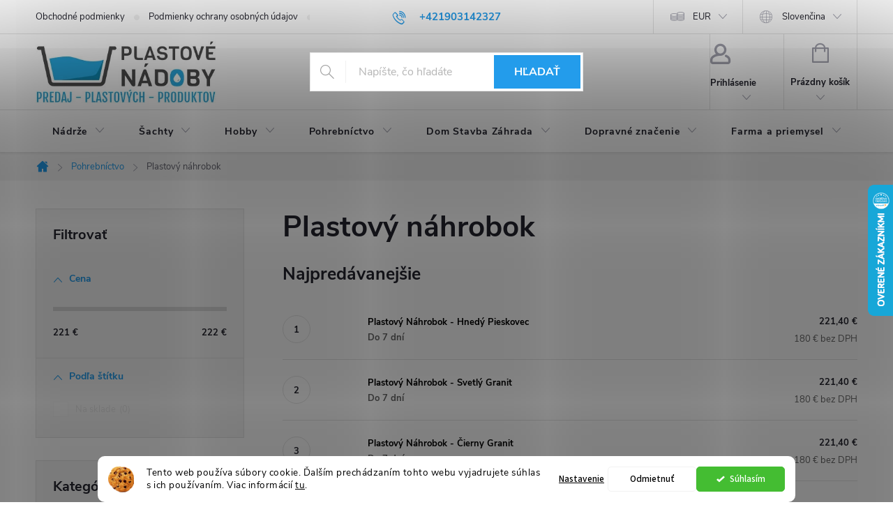

--- FILE ---
content_type: text/html; charset=utf-8
request_url: https://www.plastovenadoby.sk/plastovy-nahrobok/
body_size: 26426
content:
<!doctype html><html lang="sk" dir="ltr" class="header-background-light external-fonts-loaded"><head><meta charset="utf-8" /><meta name="viewport" content="width=device-width,initial-scale=1" /><title>Plastový náhrobok - Plastové Nádoby</title><link rel="preconnect" href="https://cdn.myshoptet.com" /><link rel="dns-prefetch" href="https://cdn.myshoptet.com" /><link rel="preload" href="https://cdn.myshoptet.com/prj/dist/master/cms/libs/jquery/jquery-1.11.3.min.js" as="script" /><link href="https://cdn.myshoptet.com/prj/dist/master/cms/templates/frontend_templates/shared/css/font-face/source-sans-3.css" rel="stylesheet"><link href="https://cdn.myshoptet.com/prj/dist/master/cms/templates/frontend_templates/shared/css/font-face/exo-2.css" rel="stylesheet"><script>
dataLayer = [];
dataLayer.push({'shoptet' : {
    "pageId": 758,
    "pageType": "category",
    "currency": "EUR",
    "currencyInfo": {
        "decimalSeparator": ",",
        "exchangeRate": 1,
        "priceDecimalPlaces": 2,
        "symbol": "\u20ac",
        "symbolLeft": 0,
        "thousandSeparator": " "
    },
    "language": "sk",
    "projectId": 286416,
    "category": {
        "guid": "79616dc4-629d-11ea-beb1-002590dad85e",
        "path": "Pohrebn\u00edctvo | Plastov\u00fd n\u00e1hrobok",
        "parentCategoryGuid": "529c5c98-4273-11e9-ac23-ac1f6b0076ec"
    },
    "cartInfo": {
        "id": null,
        "freeShipping": false,
        "freeShippingFrom": 200,
        "leftToFreeGift": {
            "formattedPrice": "0 \u20ac",
            "priceLeft": 0
        },
        "freeGift": false,
        "leftToFreeShipping": {
            "priceLeft": 200,
            "dependOnRegion": 0,
            "formattedPrice": "200 \u20ac"
        },
        "discountCoupon": [],
        "getNoBillingShippingPrice": {
            "withoutVat": 0,
            "vat": 0,
            "withVat": 0
        },
        "cartItems": [],
        "taxMode": "ORDINARY"
    },
    "cart": [],
    "customer": {
        "priceRatio": 1,
        "priceListId": 1,
        "groupId": null,
        "registered": false,
        "mainAccount": false
    }
}});
dataLayer.push({'cookie_consent' : {
    "marketing": "denied",
    "analytics": "denied"
}});
document.addEventListener('DOMContentLoaded', function() {
    shoptet.consent.onAccept(function(agreements) {
        if (agreements.length == 0) {
            return;
        }
        dataLayer.push({
            'cookie_consent' : {
                'marketing' : (agreements.includes(shoptet.config.cookiesConsentOptPersonalisation)
                    ? 'granted' : 'denied'),
                'analytics': (agreements.includes(shoptet.config.cookiesConsentOptAnalytics)
                    ? 'granted' : 'denied')
            },
            'event': 'cookie_consent'
        });
    });
});
</script>

<!-- Google Tag Manager -->
<script>(function(w,d,s,l,i){w[l]=w[l]||[];w[l].push({'gtm.start':
new Date().getTime(),event:'gtm.js'});var f=d.getElementsByTagName(s)[0],
j=d.createElement(s),dl=l!='dataLayer'?'&l='+l:'';j.async=true;j.src=
'https://www.googletagmanager.com/gtm.js?id='+i+dl;f.parentNode.insertBefore(j,f);
})(window,document,'script','dataLayer','GTM-N47JMCH');</script>
<!-- End Google Tag Manager -->

<meta property="og:type" content="website"><meta property="og:site_name" content="plastovenadoby.sk"><meta property="og:url" content="https://www.plastovenadoby.sk/plastovy-nahrobok/"><meta property="og:title" content="Plastový náhrobok - Plastové Nádoby"><meta name="author" content="Plastové Nádoby"><meta name="web_author" content="Shoptet.sk"><meta name="dcterms.rightsHolder" content="www.plastovenadoby.sk"><meta name="robots" content="index,follow"><meta property="og:image" content="https://www.plastovenadoby.sk/user/categories/orig/plastov__-n__hrobok-__ierny-granit.jpg"><meta property="og:description" content="Plastový náhrobok, Plastové Nádoby"><meta name="description" content="Plastový náhrobok, Plastové Nádoby"><style>:root {--color-primary: #239ceb;--color-primary-h: 204;--color-primary-s: 83%;--color-primary-l: 53%;--color-primary-hover: #1997e5;--color-primary-hover-h: 203;--color-primary-hover-s: 80%;--color-primary-hover-l: 50%;--color-secondary: #009901;--color-secondary-h: 120;--color-secondary-s: 100%;--color-secondary-l: 30%;--color-secondary-hover: #036400;--color-secondary-hover-h: 118;--color-secondary-hover-s: 100%;--color-secondary-hover-l: 20%;--color-tertiary: #ffc807;--color-tertiary-h: 47;--color-tertiary-s: 100%;--color-tertiary-l: 51%;--color-tertiary-hover: #ffbb00;--color-tertiary-hover-h: 44;--color-tertiary-hover-s: 100%;--color-tertiary-hover-l: 50%;--color-header-background: #ffffff;--template-font: "Source Sans 3";--template-headings-font: "Exo 2";--header-background-url: url("[data-uri]");--cookies-notice-background: #F8FAFB;--cookies-notice-color: #252525;--cookies-notice-button-hover: #27263f;--cookies-notice-link-hover: #3b3a5f;--templates-update-management-preview-mode-content: "Náhľad aktualizácií šablóny je aktívny pre váš prehliadač."}</style>
    <script>var shoptet = shoptet || {};</script>
    <script src="https://cdn.myshoptet.com/prj/dist/master/shop/dist/main-3g-header.js.05f199e7fd2450312de2.js"></script>
<!-- User include --><!-- service 776(417) html code header -->
<link type="text/css" rel="stylesheet" media="all"  href="https://cdn.myshoptet.com/usr/paxio.myshoptet.com/user/documents/blank/style.css?v1602546"/>
<link href="https://cdn.myshoptet.com/prj/dist/master/shop/dist/font-shoptet-11.css.62c94c7785ff2cea73b2.css" rel="stylesheet">
<link href="https://cdn.myshoptet.com/usr/paxio.myshoptet.com/user/documents/blank/ikony.css?v9" rel="stylesheet">
<link type="text/css" rel="stylesheet" media="screen"  href="https://cdn.myshoptet.com/usr/paxio.myshoptet.com/user/documents/blank/preklady.css?v27" />
<link rel="stylesheet" href="https://cdn.myshoptet.com/usr/paxio.myshoptet.com/user/documents/blank/Slider/slick.css" />
<link rel="stylesheet" href="https://cdn.myshoptet.com/usr/paxio.myshoptet.com/user/documents/blank/Slider/slick-theme.css?v4" />
<link rel="stylesheet" href="https://cdn.myshoptet.com/usr/paxio.myshoptet.com/user/documents/blank/Slider/slick-classic.css?v3" />

<!-- api 1280(896) html code header -->
<link rel="stylesheet" href="https://cdn.myshoptet.com/usr/shoptet.tomashlad.eu/user/documents/extras/cookies-addon/screen.min.css?v006">
<script>
    var shoptetakCookiesSettings={"useRoundingCorners":true,"cookiesImgPopup":false,"cookiesSize":"thin","cookiesOrientation":"horizontal","cookiesImg":true,"buttonBg":false,"showPopup":false};

    var body=document.getElementsByTagName("body")[0];

    const rootElement = document.documentElement;

    rootElement.classList.add("st-cookies-v2");

    if (shoptetakCookiesSettings.useRoundingCorners) {
        rootElement.classList.add("st-cookies-corners");
    }
    if (shoptetakCookiesSettings.cookiesImgPopup) {
        rootElement.classList.add("st-cookies-popup-img");
    }
    if (shoptetakCookiesSettings.cookiesImg) {
        rootElement.classList.add("st-cookies-img");
    }
    if (shoptetakCookiesSettings.buttonBg) {
        rootElement.classList.add("st-cookies-btn");
    }
    if (shoptetakCookiesSettings.cookiesSize) {
        if (shoptetakCookiesSettings.cookiesSize === 'thin') {
            rootElement.classList.add("st-cookies-thin");
        }
        if (shoptetakCookiesSettings.cookiesSize === 'middle') {
            rootElement.classList.add("st-cookies-middle");
        }
        if (shoptetakCookiesSettings.cookiesSize === 'large') {
            rootElement.classList.add("st-cookies-large");
        }
    }
    if (shoptetakCookiesSettings.cookiesOrientation) {
        if (shoptetakCookiesSettings.cookiesOrientation === 'vertical') {
            rootElement.classList.add("st-cookies-vertical");
        }
    }
</script>


<!-- service 731(376) html code header -->
<link rel="preconnect" href="https://image.pobo.cz/" crossorigin>
<link rel="stylesheet" href="https://image.pobo.cz/assets/fix-header.css?v=10" media="print" onload="this.media='all'">
<script src="https://image.pobo.cz/assets/fix-header.js"></script>


<!-- service 1603(1193) html code header -->
<style>
.mobile .p-thumbnail:not(.highlighted):hover::before {
    opacity: 0 !important;
}
</style>
<!-- service 1845(1410) html code header -->
<link rel="stylesheet" href="https://cdn.myshoptet.com/addons/jakubtursky/shoptet-header-info-bar-git/styles.header.min.css?f60db840acbc11eee00807551e091b8d8d11507b">
<!-- service 1280(896) html code header -->
<style>
.st-cookies-v2.st-cookies-btn .shoptak-carbon .siteCookies .siteCookies__form .siteCookies__buttonWrap button[value=all] {
margin-left: 10px;
}
@media (max-width: 768px) {
.st-cookies-v2.st-cookies-btn .shoptak-carbon .siteCookies .siteCookies__form .siteCookies__buttonWrap button[value=all] {
margin-left: 0px;
}
.st-cookies-v2 .shoptak-carbon .siteCookies.siteCookies--dark .siteCookies__form .siteCookies__buttonWrap button[value=reject] {
margin: 0 10px;
}
}
@media only screen and (max-width: 768px) {
 .st-cookies-v2 .siteCookies .siteCookies__form .siteCookies__buttonWrap .js-cookies-settings[value=all], .st-cookies-v2 .siteCookies .siteCookies__form .siteCookies__buttonWrap button[value=all] {   
  margin: 0 auto 10px auto;
 }
 .st-cookies-v2 .siteCookies.siteCookies--center {
  bottom: unset;
  top: 50%;
  transform: translate(-50%, -50%);
  width: 90%;
 }
}
</style>
<!-- project html code header -->
<!-- Load Facebook SDK for JavaScript -->
      <div id="fb-root"></div>
      <script>
        window.fbAsyncInit = function() {
          FB.init({
            xfbml            : true,
            version          : 'v10.0'
          });
        };

        (function(d, s, id) {
        var js, fjs = d.getElementsByTagName(s)[0];
        if (d.getElementById(id)) return;
        js = d.createElement(s); js.id = id;
        js.src = 'https://connect.facebook.net/sk_SK/sdk/xfbml.customerchat.js';
        fjs.parentNode.insertBefore(js, fjs);
      }(document, 'script', 'facebook-jssdk'));</script>

      <!-- Your Chat Plugin code -->
      <div class="fb-customerchat"
        attribution="setup_tool"
        page_id="100379488048782"
  logged_in_greeting="Ahoj. Potrebujete pomôcť?"
  logged_out_greeting="Ahoj. Potrebujete pomôcť?">
      </div>
      <style>
      #header .site-name a img {max-height: 90px;}</style>
      <style>
      @media screen and (min-width: 1200px){
.top-navigation-bar .project-email {display: inline-block;font-size: 16px;font-weight: bold;margin-left: 24px;color: var(--color-primary);} 
a.project-email::before {content: '\e910';font-size: 16px;} 
} 
@media screen and (min-width: 360px) and (max-width: 767px){
.top-navigation-contacts{display: block !important;}
.top-navigation-contacts .project-phone{display: none !important;}
.top-navigation-contacts .project-email{display: block !important;position: absolute;right: 164px;top: 15px;color: #A3A3AF;}
a.project-email::before {content: '\e910';}
.top-navigation-contacts .project-email span{display: none;}
}
.project-phone {
font-size: 15px;
font-weight: bold;
}
.top-navigation-bar .project-email {
display: inline-block;
font-size: 15px;
font-weight: bold;
margin-left: 24px;
color: var(--color-primary);
}</style>
<!-- /User include --><link rel="shortcut icon" href="/favicon.ico" type="image/x-icon" /><link rel="canonical" href="https://www.plastovenadoby.sk/plastovy-nahrobok/" /><link rel="alternate" hreflang="sk" href="https://www.plastovenadoby.sk/plastovy-nahrobok/" /><link rel="alternate" hreflang="cs" href="https://www.plastovenadoby.sk/cs/plastovy-nahrobok/" /><link rel="alternate" hreflang="x-default" href="https://www.plastovenadoby.sk/plastovy-nahrobok/" />    <script>
        var _hwq = _hwq || [];
        _hwq.push(['setKey', '54F39DBB0C3756AF7B0211F7B3B0EB52']);
        _hwq.push(['setTopPos', '200']);
        _hwq.push(['showWidget', '22']);
        (function() {
            var ho = document.createElement('script');
            ho.src = 'https://sk.im9.cz/direct/i/gjs.php?n=wdgt&sak=54F39DBB0C3756AF7B0211F7B3B0EB52';
            var s = document.getElementsByTagName('script')[0]; s.parentNode.insertBefore(ho, s);
        })();
    </script>
<script>!function(){var t={9196:function(){!function(){var t=/\[object (Boolean|Number|String|Function|Array|Date|RegExp)\]/;function r(r){return null==r?String(r):(r=t.exec(Object.prototype.toString.call(Object(r))))?r[1].toLowerCase():"object"}function n(t,r){return Object.prototype.hasOwnProperty.call(Object(t),r)}function e(t){if(!t||"object"!=r(t)||t.nodeType||t==t.window)return!1;try{if(t.constructor&&!n(t,"constructor")&&!n(t.constructor.prototype,"isPrototypeOf"))return!1}catch(t){return!1}for(var e in t);return void 0===e||n(t,e)}function o(t,r,n){this.b=t,this.f=r||function(){},this.d=!1,this.a={},this.c=[],this.e=function(t){return{set:function(r,n){u(c(r,n),t.a)},get:function(r){return t.get(r)}}}(this),i(this,t,!n);var e=t.push,o=this;t.push=function(){var r=[].slice.call(arguments,0),n=e.apply(t,r);return i(o,r),n}}function i(t,n,o){for(t.c.push.apply(t.c,n);!1===t.d&&0<t.c.length;){if("array"==r(n=t.c.shift()))t:{var i=n,a=t.a;if("string"==r(i[0])){for(var f=i[0].split("."),s=f.pop(),p=(i=i.slice(1),0);p<f.length;p++){if(void 0===a[f[p]])break t;a=a[f[p]]}try{a[s].apply(a,i)}catch(t){}}}else if("function"==typeof n)try{n.call(t.e)}catch(t){}else{if(!e(n))continue;for(var l in n)u(c(l,n[l]),t.a)}o||(t.d=!0,t.f(t.a,n),t.d=!1)}}function c(t,r){for(var n={},e=n,o=t.split("."),i=0;i<o.length-1;i++)e=e[o[i]]={};return e[o[o.length-1]]=r,n}function u(t,o){for(var i in t)if(n(t,i)){var c=t[i];"array"==r(c)?("array"==r(o[i])||(o[i]=[]),u(c,o[i])):e(c)?(e(o[i])||(o[i]={}),u(c,o[i])):o[i]=c}}window.DataLayerHelper=o,o.prototype.get=function(t){var r=this.a;t=t.split(".");for(var n=0;n<t.length;n++){if(void 0===r[t[n]])return;r=r[t[n]]}return r},o.prototype.flatten=function(){this.b.splice(0,this.b.length),this.b[0]={},u(this.a,this.b[0])}}()}},r={};function n(e){var o=r[e];if(void 0!==o)return o.exports;var i=r[e]={exports:{}};return t[e](i,i.exports,n),i.exports}n.n=function(t){var r=t&&t.__esModule?function(){return t.default}:function(){return t};return n.d(r,{a:r}),r},n.d=function(t,r){for(var e in r)n.o(r,e)&&!n.o(t,e)&&Object.defineProperty(t,e,{enumerable:!0,get:r[e]})},n.o=function(t,r){return Object.prototype.hasOwnProperty.call(t,r)},function(){"use strict";n(9196)}()}();</script>    <!-- Global site tag (gtag.js) - Google Analytics -->
    <script async src="https://www.googletagmanager.com/gtag/js?id=AW-699964660"></script>
    <script>
        
        window.dataLayer = window.dataLayer || [];
        function gtag(){dataLayer.push(arguments);}
        

                    console.debug('default consent data');

            gtag('consent', 'default', {"ad_storage":"denied","analytics_storage":"denied","ad_user_data":"denied","ad_personalization":"denied","wait_for_update":500});
            dataLayer.push({
                'event': 'default_consent'
            });
        
        gtag('js', new Date());

        
        
                gtag('config', 'AW-699964660', {"allow_enhanced_conversions":true});
        
        
        
        
        
        
        
        
        
        
        
        
        
        
        
        
        
        
        document.addEventListener('DOMContentLoaded', function() {
            if (typeof shoptet.tracking !== 'undefined') {
                for (var id in shoptet.tracking.bannersList) {
                    gtag('event', 'view_promotion', {
                        "send_to": "UA",
                        "promotions": [
                            {
                                "id": shoptet.tracking.bannersList[id].id,
                                "name": shoptet.tracking.bannersList[id].name,
                                "position": shoptet.tracking.bannersList[id].position
                            }
                        ]
                    });
                }
            }

            shoptet.consent.onAccept(function(agreements) {
                if (agreements.length !== 0) {
                    console.debug('gtag consent accept');
                    var gtagConsentPayload =  {
                        'ad_storage': agreements.includes(shoptet.config.cookiesConsentOptPersonalisation)
                            ? 'granted' : 'denied',
                        'analytics_storage': agreements.includes(shoptet.config.cookiesConsentOptAnalytics)
                            ? 'granted' : 'denied',
                                                                                                'ad_user_data': agreements.includes(shoptet.config.cookiesConsentOptPersonalisation)
                            ? 'granted' : 'denied',
                        'ad_personalization': agreements.includes(shoptet.config.cookiesConsentOptPersonalisation)
                            ? 'granted' : 'denied',
                        };
                    console.debug('update consent data', gtagConsentPayload);
                    gtag('consent', 'update', gtagConsentPayload);
                    dataLayer.push(
                        { 'event': 'update_consent' }
                    );
                }
            });
        });
    </script>
</head><body class="desktop id-758 in-plastovy-nahrobok template-11 type-category multiple-columns-body columns-3 blank-mode blank-mode-css ums_forms_redesign--off ums_a11y_category_page--on ums_discussion_rating_forms--off ums_flags_display_unification--on ums_a11y_login--on mobile-header-version-0">
        <div id="fb-root"></div>
        <script>
            window.fbAsyncInit = function() {
                FB.init({
//                    appId            : 'your-app-id',
                    autoLogAppEvents : true,
                    xfbml            : true,
                    version          : 'v19.0'
                });
            };
        </script>
        <script async defer crossorigin="anonymous" src="https://connect.facebook.net/sk_SK/sdk.js"></script>
<!-- Google Tag Manager (noscript) -->
<noscript><iframe src="https://www.googletagmanager.com/ns.html?id=GTM-N47JMCH"
height="0" width="0" style="display:none;visibility:hidden"></iframe></noscript>
<!-- End Google Tag Manager (noscript) -->

    <div class="siteCookies siteCookies--bottom siteCookies--light js-siteCookies" role="dialog" data-testid="cookiesPopup" data-nosnippet>
        <div class="siteCookies__form">
            <div class="siteCookies__content">
                <div class="siteCookies__text">
                    Tento web používa súbory cookie. Ďalším prechádzaním tohto webu vyjadrujete súhlas s ich používaním. Viac informácií <a href="https://286416.myshoptet.com/podmienky-ochrany-osobnych-udajov/" target="\">tu</a>.
                </div>
                <p class="siteCookies__links">
                    <button class="siteCookies__link js-cookies-settings" aria-label="Nastavenia cookies" data-testid="cookiesSettings">Nastavenie</button>
                </p>
            </div>
            <div class="siteCookies__buttonWrap">
                                    <button class="siteCookies__button js-cookiesConsentSubmit" value="reject" aria-label="Odmietnuť cookies" data-testid="buttonCookiesReject">Odmietnuť</button>
                                <button class="siteCookies__button js-cookiesConsentSubmit" value="all" aria-label="Prijať cookies" data-testid="buttonCookiesAccept">Súhlasím</button>
            </div>
        </div>
        <script>
            document.addEventListener("DOMContentLoaded", () => {
                const siteCookies = document.querySelector('.js-siteCookies');
                document.addEventListener("scroll", shoptet.common.throttle(() => {
                    const st = document.documentElement.scrollTop;
                    if (st > 1) {
                        siteCookies.classList.add('siteCookies--scrolled');
                    } else {
                        siteCookies.classList.remove('siteCookies--scrolled');
                    }
                }, 100));
            });
        </script>
    </div>
<a href="#content" class="skip-link sr-only">Prejsť na obsah</a><div class="overall-wrapper"><div class="user-action"><div class="container">
    <div class="user-action-in">
                    <div id="login" class="user-action-login popup-widget login-widget" role="dialog" aria-labelledby="loginHeading">
        <div class="popup-widget-inner">
                            <h2 id="loginHeading">Prihlásenie k vášmu účtu</h2><div id="customerLogin"><form action="/action/Customer/Login/" method="post" id="formLoginIncluded" class="csrf-enabled formLogin" data-testid="formLogin"><input type="hidden" name="referer" value="" /><div class="form-group"><div class="input-wrapper email js-validated-element-wrapper no-label"><input type="email" name="email" class="form-control" autofocus placeholder="E-mailová adresa (napr. jan@novak.sk)" data-testid="inputEmail" autocomplete="email" required /></div></div><div class="form-group"><div class="input-wrapper password js-validated-element-wrapper no-label"><input type="password" name="password" class="form-control" placeholder="Heslo" data-testid="inputPassword" autocomplete="current-password" required /><span class="no-display">Nemôžete vyplniť toto pole</span><input type="text" name="surname" value="" class="no-display" /></div></div><div class="form-group"><div class="login-wrapper"><button type="submit" class="btn btn-secondary btn-text btn-login" data-testid="buttonSubmit">Prihlásiť sa</button><div class="password-helper"><a href="/registracia/" data-testid="signup" rel="nofollow">Nová registrácia</a><a href="/klient/zabudnute-heslo/" rel="nofollow">Zabudnuté heslo</a></div></div></div></form>
</div>                    </div>
    </div>

                            <div id="cart-widget" class="user-action-cart popup-widget cart-widget loader-wrapper" data-testid="popupCartWidget" role="dialog" aria-hidden="true">
    <div class="popup-widget-inner cart-widget-inner place-cart-here">
        <div class="loader-overlay">
            <div class="loader"></div>
        </div>
    </div>

    <div class="cart-widget-button">
        <a href="/kosik/" class="btn btn-conversion" id="continue-order-button" rel="nofollow" data-testid="buttonNextStep">Pokračovať do košíka</a>
    </div>
</div>
            </div>
</div>
</div><div class="top-navigation-bar" data-testid="topNavigationBar">

    <div class="container">

        <div class="top-navigation-contacts">
            <strong>Zákaznícka podpora:</strong><a href="tel:+421903142327" class="project-phone" aria-label="Zavolať na +421903142327" data-testid="contactboxPhone"><span>+421903142327</span></a><a href="mailto:eshop@plastovenadoby.sk" class="project-email" data-testid="contactboxEmail"><span>eshop@plastovenadoby.sk</span></a>        </div>

                            <div class="top-navigation-menu">
                <div class="top-navigation-menu-trigger"></div>
                <ul class="top-navigation-bar-menu">
                                            <li class="top-navigation-menu-item-39">
                            <a href="/obchodne-podmienky/">Obchodné podmienky</a>
                        </li>
                                            <li class="top-navigation-menu-item-691">
                            <a href="/podmienky-ochrany-osobnych-udajov/">Podmienky ochrany osobných údajov</a>
                        </li>
                                            <li class="top-navigation-menu-item-816">
                            <a href="/vratenie-tovaru/">Vrátenie tovaru</a>
                        </li>
                                    </ul>
                <ul class="top-navigation-bar-menu-helper"></ul>
            </div>
        
        <div class="top-navigation-tools top-navigation-tools--language">
            <div class="responsive-tools">
                <a href="#" class="toggle-window" data-target="search" aria-label="Hľadať" data-testid="linkSearchIcon"></a>
                                                            <a href="#" class="toggle-window" data-target="login"></a>
                                                    <a href="#" class="toggle-window" data-target="navigation" aria-label="Menu" data-testid="hamburgerMenu"></a>
            </div>
                <div class="languagesMenu">
        <button id="topNavigationDropdown" class="languagesMenu__flags" type="button" data-toggle="dropdown" aria-haspopup="true" aria-expanded="false">
            <svg aria-hidden="true" style="position: absolute; width: 0; height: 0; overflow: hidden;" version="1.1" xmlns="http://www.w3.org/2000/svg" xmlns:xlink="http://www.w3.org/1999/xlink"><defs><symbol id="shp-flag-SK" viewBox="0 0 32 32"><title>SK</title><path fill="#f0f0f0" style="fill: var(--color21, #f0f0f0)" d="M0 5.334h32v21.333h-32v-21.333z"></path><path fill="#0052b4" style="fill: var(--color20, #0052b4)" d="M0 12.29h32v7.42h-32v-7.42z"></path><path fill="#d80027" style="fill: var(--color19, #d80027)" d="M0 19.71h32v6.957h-32v-6.956z"></path><path fill="#f0f0f0" style="fill: var(--color21, #f0f0f0)" d="M8.092 11.362v5.321c0 3.027 3.954 3.954 3.954 3.954s3.954-0.927 3.954-3.954v-5.321h-7.908z"></path><path fill="#d80027" style="fill: var(--color19, #d80027)" d="M9.133 11.518v5.121c0 0.342 0.076 0.665 0.226 0.968 1.493 0 3.725 0 5.373 0 0.15-0.303 0.226-0.626 0.226-0.968v-5.121h-5.826z"></path><path fill="#f0f0f0" style="fill: var(--color21, #f0f0f0)" d="M13.831 15.089h-1.339v-0.893h0.893v-0.893h-0.893v-0.893h-0.893v0.893h-0.893v0.893h0.893v0.893h-1.339v0.893h1.339v0.893h0.893v-0.893h1.339z"></path><path fill="#0052b4" style="fill: var(--color20, #0052b4)" d="M10.577 18.854c0.575 0.361 1.166 0.571 1.469 0.665 0.303-0.093 0.894-0.303 1.469-0.665 0.58-0.365 0.987-0.782 1.218-1.246-0.255-0.18-0.565-0.286-0.901-0.286-0.122 0-0.241 0.015-0.355 0.041-0.242-0.55-0.791-0.934-1.43-0.934s-1.188 0.384-1.43 0.934c-0.114-0.027-0.233-0.041-0.355-0.041-0.336 0-0.646 0.106-0.901 0.286 0.231 0.465 0.637 0.882 1.217 1.246z"></path></symbol><symbol id="shp-flag-CZ" viewBox="0 0 32 32"><title>CZ</title><path fill="#0052b4" style="fill: var(--color20, #0052b4)" d="M0 5.334h32v21.333h-32v-21.333z"></path><path fill="#d80027" style="fill: var(--color19, #d80027)" d="M32 16v10.666h-32l13.449-10.666z"></path><path fill="#f0f0f0" style="fill: var(--color21, #f0f0f0)" d="M32 5.334v10.666h-18.551l-13.449-10.666z"></path></symbol></defs></svg>
            <svg class="shp-flag shp-flag-SK">
                <use xlink:href="#shp-flag-SK"></use>
            </svg>
            <span class="caret"></span>
        </button>
        <div class="languagesMenu__content" aria-labelledby="topNavigationDropdown">
                            <div class="languagesMenu__box toggle-window js-languagesMenu__box" data-hover="true" data-target="currency">
                    <div class="languagesMenu__header languagesMenu__header--name">Mena</div>
                    <div class="languagesMenu__header languagesMenu__header--actual" data-toggle="dropdown">EUR<span class="caret"></span></div>
                    <ul class="languagesMenu__list languagesMenu__list--currency">
                                                    <li class="languagesMenu__list__item">
                                <a href="/action/Currency/changeCurrency/?currencyCode=CZK" rel="nofollow" class="languagesMenu__list__link languagesMenu__list__link--currency">CZK</a>
                            </li>
                                                    <li class="languagesMenu__list__item">
                                <a href="/action/Currency/changeCurrency/?currencyCode=EUR" rel="nofollow" class="languagesMenu__list__link languagesMenu__list__link--currency">EUR</a>
                            </li>
                                            </ul>
                </div>
                                        <div class="languagesMenu__box toggle-window js-languagesMenu__box" data-hover="true" data-target="language">
                    <div class="languagesMenu__header languagesMenu__header--name">Jazyk</div>
                    <div class="languagesMenu__header languagesMenu__header--actual" data-toggle="dropdown">
                                                                                    
                                    Slovenčina
                                
                                                                                                                                <span class="caret"></span>
                    </div>
                    <ul class="languagesMenu__list languagesMenu__list--language">
                                                    <li>
                                <a href="/action/Language/changeLanguage/?language=sk" rel="nofollow" class="languagesMenu__list__link">
                                    <svg class="shp-flag shp-flag-SK">
                                        <use xlink:href="#shp-flag-SK"></use>
                                    </svg>
                                    <span class="languagesMenu__list__name languagesMenu__list__name--actual">Slovenčina</span>
                                </a>
                            </li>
                                                    <li>
                                <a href="/action/Language/changeLanguage/?language=cs" rel="nofollow" class="languagesMenu__list__link">
                                    <svg class="shp-flag shp-flag-CZ">
                                        <use xlink:href="#shp-flag-CZ"></use>
                                    </svg>
                                    <span class="languagesMenu__list__name">Čeština</span>
                                </a>
                            </li>
                                            </ul>
                </div>
                    </div>
    </div>
            <button class="top-nav-button top-nav-button-login toggle-window" type="button" data-target="login" aria-haspopup="dialog" aria-controls="login" aria-expanded="false" data-testid="signin"><span>Prihlásenie</span></button>        </div>

    </div>

</div>
<header id="header"><div class="container navigation-wrapper">
    <div class="header-top">
        <div class="site-name-wrapper">
            <div class="site-name"><a href="/" data-testid="linkWebsiteLogo"><img src="https://cdn.myshoptet.com/usr/www.plastovenadoby.sk/user/logos/logo9-1.jpg" alt="Plastové Nádoby" fetchpriority="low" /></a></div>        </div>
        <div class="search" itemscope itemtype="https://schema.org/WebSite">
            <meta itemprop="headline" content="Plastový náhrobok"/><meta itemprop="url" content="https://www.plastovenadoby.sk"/><meta itemprop="text" content="Plastový náhrobok, Plastové Nádoby"/>            <form action="/action/ProductSearch/prepareString/" method="post"
    id="formSearchForm" class="search-form compact-form js-search-main"
    itemprop="potentialAction" itemscope itemtype="https://schema.org/SearchAction" data-testid="searchForm">
    <fieldset>
        <meta itemprop="target"
            content="https://www.plastovenadoby.sk/vyhladavanie/?string={string}"/>
        <input type="hidden" name="language" value="sk"/>
        
            
<input
    type="search"
    name="string"
        class="query-input form-control search-input js-search-input"
    placeholder="Napíšte, čo hľadáte"
    autocomplete="off"
    required
    itemprop="query-input"
    aria-label="Vyhľadávanie"
    data-testid="searchInput"
>
            <button type="submit" class="btn btn-default" data-testid="searchBtn">Hľadať</button>
        
    </fieldset>
</form>
        </div>
        <div class="navigation-buttons">
                
    <a href="/kosik/" class="btn btn-icon toggle-window cart-count" data-target="cart" data-hover="true" data-redirect="true" data-testid="headerCart" rel="nofollow" aria-haspopup="dialog" aria-expanded="false" aria-controls="cart-widget">
        
                <span class="sr-only">Nákupný košík</span>
        
            <span class="cart-price visible-lg-inline-block" data-testid="headerCartPrice">
                                    Prázdny košík                            </span>
        
    
            </a>
        </div>
    </div>
    <nav id="navigation" aria-label="Hlavné menu" data-collapsible="true"><div class="navigation-in menu"><ul class="menu-level-1" role="menubar" data-testid="headerMenuItems"><li class="menu-item-800 ext" role="none"><a href="/nadrze/" data-testid="headerMenuItem" role="menuitem" aria-haspopup="true" aria-expanded="false"><b>Nádrže</b><span class="submenu-arrow"></span></a><ul class="menu-level-2" aria-label="Nádrže" tabindex="-1" role="menu"><li class="menu-item-864" role="none"><a href="/volnostojace-nadrze-na-dazdovu-vodu/" class="menu-image" data-testid="headerMenuItem" tabindex="-1" aria-hidden="true"><img src="data:image/svg+xml,%3Csvg%20width%3D%22140%22%20height%3D%22100%22%20xmlns%3D%22http%3A%2F%2Fwww.w3.org%2F2000%2Fsvg%22%3E%3C%2Fsvg%3E" alt="" aria-hidden="true" width="140" height="100"  data-src="https://cdn.myshoptet.com/usr/www.plastovenadoby.sk/user/categories/thumb/aquatower_2_0.jpg" fetchpriority="low" /></a><div><a href="/volnostojace-nadrze-na-dazdovu-vodu/" data-testid="headerMenuItem" role="menuitem"><span>Nadzemné nádrže na dažďovú vodu</span></a>
                        </div></li><li class="menu-item-770 has-third-level" role="none"><a href="/zber-dazdovej-vody/" class="menu-image" data-testid="headerMenuItem" tabindex="-1" aria-hidden="true"><img src="data:image/svg+xml,%3Csvg%20width%3D%22140%22%20height%3D%22100%22%20xmlns%3D%22http%3A%2F%2Fwww.w3.org%2F2000%2Fsvg%22%3E%3C%2Fsvg%3E" alt="" aria-hidden="true" width="140" height="100"  data-src="https://cdn.myshoptet.com/usr/www.plastovenadoby.sk/user/categories/thumb/528-10.jpg" fetchpriority="low" /></a><div><a href="/zber-dazdovej-vody/" data-testid="headerMenuItem" role="menuitem"><span>Podzemné nádrže na dažďovú vodu FAV</span></a>
                                                    <ul class="menu-level-3" role="menu">
                                                                    <li class="menu-item-773" role="none">
                                        <a href="/nadrze-na-dazdovu-vodu/" data-testid="headerMenuItem" role="menuitem">
                                            Nádrže na dážďovú vodu</a>,                                    </li>
                                                                    <li class="menu-item-779" role="none">
                                        <a href="/prislusenstvo-k-nadrziam/" data-testid="headerMenuItem" role="menuitem">
                                            Príslušenstvo k nádržiam</a>,                                    </li>
                                                                    <li class="menu-item-782" role="none">
                                        <a href="/vsakovacie-nadrze/" data-testid="headerMenuItem" role="menuitem">
                                            Vsakovacie zvony a tunely</a>,                                    </li>
                                                                    <li class="menu-item-785" role="none">
                                        <a href="/nadstavce-k-nadrziam/" data-testid="headerMenuItem" role="menuitem">
                                            Predĺžovacie nadstavce a poklopy</a>                                    </li>
                                                            </ul>
                        </div></li><li class="menu-item-858 has-third-level" role="none"><a href="/plastove-monoliticke-zumpy/" class="menu-image" data-testid="headerMenuItem" tabindex="-1" aria-hidden="true"><img src="data:image/svg+xml,%3Csvg%20width%3D%22140%22%20height%3D%22100%22%20xmlns%3D%22http%3A%2F%2Fwww.w3.org%2F2000%2Fsvg%22%3E%3C%2Fsvg%3E" alt="" aria-hidden="true" width="140" height="100"  data-src="https://cdn.myshoptet.com/usr/www.plastovenadoby.sk/user/categories/thumb/jumbotank.png" fetchpriority="low" /></a><div><a href="/plastove-monoliticke-zumpy/" data-testid="headerMenuItem" role="menuitem"><span>Žumpy</span></a>
                                                    <ul class="menu-level-3" role="menu">
                                                                    <li class="menu-item-906" role="none">
                                        <a href="/bezodtokova-nadrze-zumpa/" data-testid="headerMenuItem" role="menuitem">
                                            Bezodtokové nádrže - Žumpa</a>,                                    </li>
                                                                    <li class="menu-item-903" role="none">
                                        <a href="/prislusenstvo-k-zumpam/" data-testid="headerMenuItem" role="menuitem">
                                            Predĺžovacie nadstavce a poklopy</a>                                    </li>
                                                            </ul>
                        </div></li><li class="menu-item-861 has-third-level" role="none"><a href="/plastove-monoliticke-septiky/" class="menu-image" data-testid="headerMenuItem" tabindex="-1" aria-hidden="true"><img src="data:image/svg+xml,%3Csvg%20width%3D%22140%22%20height%3D%22100%22%20xmlns%3D%22http%3A%2F%2Fwww.w3.org%2F2000%2Fsvg%22%3E%3C%2Fsvg%3E" alt="" aria-hidden="true" width="140" height="100"  data-src="https://cdn.myshoptet.com/usr/www.plastovenadoby.sk/user/categories/thumb/septik_3000_l.png" fetchpriority="low" /></a><div><a href="/plastove-monoliticke-septiky/" data-testid="headerMenuItem" role="menuitem"><span>Septiky</span></a>
                                                    <ul class="menu-level-3" role="menu">
                                                                    <li class="menu-item-912" role="none">
                                        <a href="/odtokove-nadrze-septiky/" data-testid="headerMenuItem" role="menuitem">
                                            Odtokové nádrže - Septik</a>,                                    </li>
                                                                    <li class="menu-item-909" role="none">
                                        <a href="/nadstavce-a-poklopy/" data-testid="headerMenuItem" role="menuitem">
                                            Predĺžovacie nadstavce a poklopy</a>,                                    </li>
                                                                    <li class="menu-item-915" role="none">
                                        <a href="/prislusenstvo-k-septikom/" data-testid="headerMenuItem" role="menuitem">
                                            Prislušenstvo k septikom</a>                                    </li>
                                                            </ul>
                        </div></li></ul></li>
<li class="menu-item-825 ext" role="none"><a href="/sachty/" data-testid="headerMenuItem" role="menuitem" aria-haspopup="true" aria-expanded="false"><b>Šachty</b><span class="submenu-arrow"></span></a><ul class="menu-level-2" aria-label="Šachty" tabindex="-1" role="menu"><li class="menu-item-834" role="none"><a href="/vodomerne-sachty/" class="menu-image" data-testid="headerMenuItem" tabindex="-1" aria-hidden="true"><img src="data:image/svg+xml,%3Csvg%20width%3D%22140%22%20height%3D%22100%22%20xmlns%3D%22http%3A%2F%2Fwww.w3.org%2F2000%2Fsvg%22%3E%3C%2Fsvg%3E" alt="" aria-hidden="true" width="140" height="100"  data-src="https://cdn.myshoptet.com/usr/www.plastovenadoby.sk/user/categories/thumb/vodomerna-__achta---rez.jpg" fetchpriority="low" /></a><div><a href="/vodomerne-sachty/" data-testid="headerMenuItem" role="menuitem"><span>Vodomerné Šachty VS1000</span></a>
                        </div></li><li class="menu-item-837 has-third-level" role="none"><a href="/precerpavacie-sachty/" class="menu-image" data-testid="headerMenuItem" tabindex="-1" aria-hidden="true"><img src="data:image/svg+xml,%3Csvg%20width%3D%22140%22%20height%3D%22100%22%20xmlns%3D%22http%3A%2F%2Fwww.w3.org%2F2000%2Fsvg%22%3E%3C%2Fsvg%3E" alt="" aria-hidden="true" width="140" height="100"  data-src="https://cdn.myshoptet.com/usr/www.plastovenadoby.sk/user/categories/thumb/zbiornik_przepompowni__studnia_wodomierzowa_1000.jpg" fetchpriority="low" /></a><div><a href="/precerpavacie-sachty/" data-testid="headerMenuItem" role="menuitem"><span>Prečerpavacie šachty</span></a>
                                                    <ul class="menu-level-3" role="menu">
                                                                    <li class="menu-item-846" role="none">
                                        <a href="/precerpavacie-sachty-ps1000/" data-testid="headerMenuItem" role="menuitem">
                                            Prečerpavacie šachty PS1000</a>,                                    </li>
                                                                    <li class="menu-item-849" role="none">
                                        <a href="/precerpavacie-sachty-ps600/" data-testid="headerMenuItem" role="menuitem">
                                            Prečerpavacie šachty PS600</a>,                                    </li>
                                                                    <li class="menu-item-852" role="none">
                                        <a href="/precerpavacie-sachty-ps150l-a-ps250l/" data-testid="headerMenuItem" role="menuitem">
                                            Prečerpavacie šachty PS150L a PS250L</a>,                                    </li>
                                                                    <li class="menu-item-855" role="none">
                                        <a href="/prislusenstvo-k-precerpavacim-sachtam/" data-testid="headerMenuItem" role="menuitem">
                                            Príslušenstvo k prečerpavacím šachtám</a>                                    </li>
                                                            </ul>
                        </div></li><li class="menu-item-840" role="none"><a href="/kanalizacne-sachty/" class="menu-image" data-testid="headerMenuItem" tabindex="-1" aria-hidden="true"><img src="data:image/svg+xml,%3Csvg%20width%3D%22140%22%20height%3D%22100%22%20xmlns%3D%22http%3A%2F%2Fwww.w3.org%2F2000%2Fsvg%22%3E%3C%2Fsvg%3E" alt="" aria-hidden="true" width="140" height="100"  data-src="https://cdn.myshoptet.com/usr/www.plastovenadoby.sk/user/categories/thumb/studnia_kanalizacyjna_600.jpg" fetchpriority="low" /></a><div><a href="/kanalizacne-sachty/" data-testid="headerMenuItem" role="menuitem"><span>Kanalizačné šachty</span></a>
                        </div></li><li class="menu-item-843" role="none"><a href="/sachticky/" class="menu-image" data-testid="headerMenuItem" tabindex="-1" aria-hidden="true"><img src="data:image/svg+xml,%3Csvg%20width%3D%22140%22%20height%3D%22100%22%20xmlns%3D%22http%3A%2F%2Fwww.w3.org%2F2000%2Fsvg%22%3E%3C%2Fsvg%3E" alt="" aria-hidden="true" width="140" height="100"  data-src="https://cdn.myshoptet.com/usr/www.plastovenadoby.sk/user/categories/thumb/filtr-dropfilter2.gif" fetchpriority="low" /></a><div><a href="/sachticky/" data-testid="headerMenuItem" role="menuitem"><span>Šachtičky</span></a>
                        </div></li></ul></li>
<li class="menu-item-794 ext" role="none"><a href="/hobby/" data-testid="headerMenuItem" role="menuitem" aria-haspopup="true" aria-expanded="false"><b>Hobby</b><span class="submenu-arrow"></span></a><ul class="menu-level-2" aria-label="Hobby" tabindex="-1" role="menu"><li class="menu-item-673" role="none"><a href="/polovnictvo/" class="menu-image" data-testid="headerMenuItem" tabindex="-1" aria-hidden="true"><img src="data:image/svg+xml,%3Csvg%20width%3D%22140%22%20height%3D%22100%22%20xmlns%3D%22http%3A%2F%2Fwww.w3.org%2F2000%2Fsvg%22%3E%3C%2Fsvg%3E" alt="" aria-hidden="true" width="140" height="100"  data-src="https://cdn.myshoptet.com/usr/www.plastovenadoby.sk/user/categories/thumb/untitled-7.jpg" fetchpriority="low" /></a><div><a href="/polovnictvo/" data-testid="headerMenuItem" role="menuitem"><span>Pre poľovníkov FAV</span></a>
                        </div></li></ul></li>
<li class="menu-item-701 ext" role="none"><a href="/pohrebnictvo/" data-testid="headerMenuItem" role="menuitem" aria-haspopup="true" aria-expanded="false"><b>Pohrebníctvo</b><span class="submenu-arrow"></span></a><ul class="menu-level-2" aria-label="Pohrebníctvo" tabindex="-1" role="menu"><li class="menu-item-758 active" role="none"><a href="/plastovy-nahrobok/" class="menu-image" data-testid="headerMenuItem" tabindex="-1" aria-hidden="true"><img src="data:image/svg+xml,%3Csvg%20width%3D%22140%22%20height%3D%22100%22%20xmlns%3D%22http%3A%2F%2Fwww.w3.org%2F2000%2Fsvg%22%3E%3C%2Fsvg%3E" alt="" aria-hidden="true" width="140" height="100"  data-src="https://cdn.myshoptet.com/usr/www.plastovenadoby.sk/user/categories/thumb/plastov__-n__hrobok-__ierny-granit.jpg" fetchpriority="low" /></a><div><a href="/plastovy-nahrobok/" data-testid="headerMenuItem" role="menuitem"><span>Plastový náhrobok</span></a>
                        </div></li><li class="menu-item-761" role="none"><a href="/plastovy-kriz/" class="menu-image" data-testid="headerMenuItem" tabindex="-1" aria-hidden="true"><img src="data:image/svg+xml,%3Csvg%20width%3D%22140%22%20height%3D%22100%22%20xmlns%3D%22http%3A%2F%2Fwww.w3.org%2F2000%2Fsvg%22%3E%3C%2Fsvg%3E" alt="" aria-hidden="true" width="140" height="100"  data-src="https://cdn.myshoptet.com/usr/www.plastovenadoby.sk/user/categories/thumb/mix-krize.jpeg" fetchpriority="low" /></a><div><a href="/plastovy-kriz/" data-testid="headerMenuItem" role="menuitem"><span>Plastový kríž</span></a>
                        </div></li><li class="menu-item-764" role="none"><a href="/plastovy-nahrobok-s-krizom/" class="menu-image" data-testid="headerMenuItem" tabindex="-1" aria-hidden="true"><img src="data:image/svg+xml,%3Csvg%20width%3D%22140%22%20height%3D%22100%22%20xmlns%3D%22http%3A%2F%2Fwww.w3.org%2F2000%2Fsvg%22%3E%3C%2Fsvg%3E" alt="" aria-hidden="true" width="140" height="100"  data-src="https://cdn.myshoptet.com/usr/www.plastovenadoby.sk/user/categories/thumb/siv___n__hrobok_s_kr____om.jpg" fetchpriority="low" /></a><div><a href="/plastovy-nahrobok-s-krizom/" data-testid="headerMenuItem" role="menuitem"><span>Plastový náhrobok s krížom</span></a>
                        </div></li><li class="menu-item-885" role="none"><a href="/plastove-schranky-na-urny/" class="menu-image" data-testid="headerMenuItem" tabindex="-1" aria-hidden="true"><img src="data:image/svg+xml,%3Csvg%20width%3D%22140%22%20height%3D%22100%22%20xmlns%3D%22http%3A%2F%2Fwww.w3.org%2F2000%2Fsvg%22%3E%3C%2Fsvg%3E" alt="" aria-hidden="true" width="140" height="100"  data-src="https://cdn.myshoptet.com/usr/www.plastovenadoby.sk/user/categories/thumb/urna-mala-8.jpg" fetchpriority="low" /></a><div><a href="/plastove-schranky-na-urny/" data-testid="headerMenuItem" role="menuitem"><span>Plastové schránky na urny</span></a>
                        </div></li></ul></li>
<li class="menu-item-797 ext" role="none"><a href="/dom-stavba-zahrada/" data-testid="headerMenuItem" role="menuitem" aria-haspopup="true" aria-expanded="false"><b>Dom Stavba Záhrada</b><span class="submenu-arrow"></span></a><ul class="menu-level-2" aria-label="Dom Stavba Záhrada" tabindex="-1" role="menu"><li class="menu-item-788" role="none"><a href="/plastovy-hospodarsky-furik-vozik-a-vlecka/" class="menu-image" data-testid="headerMenuItem" tabindex="-1" aria-hidden="true"><img src="data:image/svg+xml,%3Csvg%20width%3D%22140%22%20height%3D%22100%22%20xmlns%3D%22http%3A%2F%2Fwww.w3.org%2F2000%2Fsvg%22%3E%3C%2Fsvg%3E" alt="" aria-hidden="true" width="140" height="100"  data-src="https://cdn.myshoptet.com/usr/www.plastovenadoby.sk/user/categories/thumb/plastov__-mysa-na-f__rik-zelen__-1.jpg" fetchpriority="low" /></a><div><a href="/plastovy-hospodarsky-furik-vozik-a-vlecka/" data-testid="headerMenuItem" role="menuitem"><span>Plastové Korby na Fúriky Vozíky a Vlečky</span></a>
                        </div></li><li class="menu-item-728" role="none"><a href="/plastove-sklzy-na-stavebnu-sut/" class="menu-image" data-testid="headerMenuItem" tabindex="-1" aria-hidden="true"><img src="data:image/svg+xml,%3Csvg%20width%3D%22140%22%20height%3D%22100%22%20xmlns%3D%22http%3A%2F%2Fwww.w3.org%2F2000%2Fsvg%22%3E%3C%2Fsvg%3E" alt="" aria-hidden="true" width="140" height="100"  data-src="https://cdn.myshoptet.com/usr/www.plastovenadoby.sk/user/categories/thumb/nasypnika.jpg" fetchpriority="low" /></a><div><a href="/plastove-sklzy-na-stavebnu-sut/" data-testid="headerMenuItem" role="menuitem"><span>Sklzy na stavebnú suť FAV</span></a>
                        </div></li><li class="menu-item-722 has-third-level" role="none"><a href="/plastove-vedra-a-maltovniky/" class="menu-image" data-testid="headerMenuItem" tabindex="-1" aria-hidden="true"><img src="data:image/svg+xml,%3Csvg%20width%3D%22140%22%20height%3D%22100%22%20xmlns%3D%22http%3A%2F%2Fwww.w3.org%2F2000%2Fsvg%22%3E%3C%2Fsvg%3E" alt="" aria-hidden="true" width="140" height="100"  data-src="https://cdn.myshoptet.com/usr/www.plastovenadoby.sk/user/categories/thumb/maltovn__k_hranat___40_litrov.png" fetchpriority="low" /></a><div><a href="/plastove-vedra-a-maltovniky/" data-testid="headerMenuItem" role="menuitem"><span>Vedra A Maltovníky FAV</span></a>
                                                    <ul class="menu-level-3" role="menu">
                                                                    <li class="menu-item-746" role="none">
                                        <a href="/plastove-vedra-bez-lievika/" data-testid="headerMenuItem" role="menuitem">
                                            Okrúhle plastové vedra s mierkou</a>,                                    </li>
                                                                    <li class="menu-item-743" role="none">
                                        <a href="/plastove-vedra-s-lievikom/" data-testid="headerMenuItem" role="menuitem">
                                            Plastové vedra s výlevkou a mierkou</a>,                                    </li>
                                                                    <li class="menu-item-749" role="none">
                                        <a href="/maltovnik-hranaty/" data-testid="headerMenuItem" role="menuitem">
                                            Plastové nádoby hranaté</a>,                                    </li>
                                                                    <li class="menu-item-752" role="none">
                                        <a href="/maltovnik-okruhly/" data-testid="headerMenuItem" role="menuitem">
                                            Maltovník okrúhly</a>                                    </li>
                                                            </ul>
                        </div></li><li class="menu-item-891 has-third-level" role="none"><a href="/plastove-nadoby-na-posypovy-material/" class="menu-image" data-testid="headerMenuItem" tabindex="-1" aria-hidden="true"><img src="data:image/svg+xml,%3Csvg%20width%3D%22140%22%20height%3D%22100%22%20xmlns%3D%22http%3A%2F%2Fwww.w3.org%2F2000%2Fsvg%22%3E%3C%2Fsvg%3E" alt="" aria-hidden="true" width="140" height="100"  data-src="https://cdn.myshoptet.com/usr/www.plastovenadoby.sk/user/categories/thumb/marsepl1-095.jpg" fetchpriority="low" /></a><div><a href="/plastove-nadoby-na-posypovy-material/" data-testid="headerMenuItem" role="menuitem"><span>Plastové nádoby na posypový materiál</span></a>
                                                    <ul class="menu-level-3" role="menu">
                                                                    <li class="menu-item-894" role="none">
                                        <a href="/plastove-nadoby-na-posypovy-material-hranate/" data-testid="headerMenuItem" role="menuitem">
                                            Nádoby s poklopom - Hranaté</a>,                                    </li>
                                                                    <li class="menu-item-897" role="none">
                                        <a href="/plastove-nadoby-na-posypovy-material-ovalne/" data-testid="headerMenuItem" role="menuitem">
                                            Nádoby s uzamykacím poklopom - Oválne</a>                                    </li>
                                                            </ul>
                        </div></li></ul></li>
<li class="menu-item-734 ext" role="none"><a href="/plastove-dopravne-znacenie/" data-testid="headerMenuItem" role="menuitem" aria-haspopup="true" aria-expanded="false"><b>Dopravné značenie</b><span class="submenu-arrow"></span></a><ul class="menu-level-2" aria-label="Dopravné značenie" tabindex="-1" role="menu"><li class="menu-item-737" role="none"><a href="/dopravne-kuzele/" class="menu-image" data-testid="headerMenuItem" tabindex="-1" aria-hidden="true"><img src="data:image/svg+xml,%3Csvg%20width%3D%22140%22%20height%3D%22100%22%20xmlns%3D%22http%3A%2F%2Fwww.w3.org%2F2000%2Fsvg%22%3E%3C%2Fsvg%3E" alt="" aria-hidden="true" width="140" height="100"  data-src="https://cdn.myshoptet.com/usr/www.plastovenadoby.sk/user/categories/thumb/dopravn___k____el.jpeg" fetchpriority="low" /></a><div><a href="/dopravne-kuzele/" data-testid="headerMenuItem" role="menuitem"><span>Dopravné kúžele FAV</span></a>
                        </div></li><li class="menu-item-888" role="none"><a href="/plastove-vodiace-steny/" class="menu-image" data-testid="headerMenuItem" tabindex="-1" aria-hidden="true"><img src="data:image/svg+xml,%3Csvg%20width%3D%22140%22%20height%3D%22100%22%20xmlns%3D%22http%3A%2F%2Fwww.w3.org%2F2000%2Fsvg%22%3E%3C%2Fsvg%3E" alt="" aria-hidden="true" width="140" height="100"  data-src="https://cdn.myshoptet.com/usr/www.plastovenadoby.sk/user/categories/thumb/bariery.jpg" fetchpriority="low" /></a><div><a href="/plastove-vodiace-steny/" data-testid="headerMenuItem" role="menuitem"><span>Cestné bariéry</span></a>
                        </div></li></ul></li>
<li class="menu-item-917 ext" role="none"><a href="/polnohospodarstvo-a-priemysel/" data-testid="headerMenuItem" role="menuitem" aria-haspopup="true" aria-expanded="false"><b>Farma a priemysel</b><span class="submenu-arrow"></span></a><ul class="menu-level-2" aria-label="Farma a priemysel" tabindex="-1" role="menu"><li class="menu-item-919" role="none"><a href="/lieviky/" class="menu-image" data-testid="headerMenuItem" tabindex="-1" aria-hidden="true"><img src="data:image/svg+xml,%3Csvg%20width%3D%22140%22%20height%3D%22100%22%20xmlns%3D%22http%3A%2F%2Fwww.w3.org%2F2000%2Fsvg%22%3E%3C%2Fsvg%3E" alt="" aria-hidden="true" width="140" height="100"  data-src="https://cdn.myshoptet.com/usr/www.plastovenadoby.sk/user/categories/thumb/837-2.jpg" fetchpriority="low" /></a><div><a href="/lieviky/" data-testid="headerMenuItem" role="menuitem"><span>Uzavreté lievikové zásobníky pre sýpke materiály</span></a>
                        </div></li><li class="menu-item-921" role="none"><a href="/otvorene-lievikovite-zasobniky/" class="menu-image" data-testid="headerMenuItem" tabindex="-1" aria-hidden="true"><img src="data:image/svg+xml,%3Csvg%20width%3D%22140%22%20height%3D%22100%22%20xmlns%3D%22http%3A%2F%2Fwww.w3.org%2F2000%2Fsvg%22%3E%3C%2Fsvg%3E" alt="" aria-hidden="true" width="140" height="100"  data-src="https://cdn.myshoptet.com/usr/www.plastovenadoby.sk/user/categories/thumb/884.jpg" fetchpriority="low" /></a><div><a href="/otvorene-lievikovite-zasobniky/" data-testid="headerMenuItem" role="menuitem"><span>Otvorené lievikové zásobníky pre sypké materiály</span></a>
                        </div></li><li class="menu-item-924" role="none"><a href="/plastove-zasobniky-pre-tekutiny/" class="menu-image" data-testid="headerMenuItem" tabindex="-1" aria-hidden="true"><img src="data:image/svg+xml,%3Csvg%20width%3D%22140%22%20height%3D%22100%22%20xmlns%3D%22http%3A%2F%2Fwww.w3.org%2F2000%2Fsvg%22%3E%3C%2Fsvg%3E" alt="" aria-hidden="true" width="140" height="100"  data-src="https://cdn.myshoptet.com/usr/www.plastovenadoby.sk/user/categories/thumb/zg_60__80.jpg" fetchpriority="low" /></a><div><a href="/plastove-zasobniky-pre-tekutiny/" data-testid="headerMenuItem" role="menuitem"><span>Plastové zásobníky na tekutiny</span></a>
                        </div></li></ul></li>
</ul></div><span class="navigation-close"></span></nav><div class="menu-helper" data-testid="hamburgerMenu"><span>Viac</span></div>
</div></header><!-- / header -->


                    <div class="container breadcrumbs-wrapper">
            <div class="breadcrumbs navigation-home-icon-wrapper" itemscope itemtype="https://schema.org/BreadcrumbList">
                                                                            <span id="navigation-first" data-basetitle="Plastové Nádoby" itemprop="itemListElement" itemscope itemtype="https://schema.org/ListItem">
                <a href="/" itemprop="item" class="navigation-home-icon"><span class="sr-only" itemprop="name">Domov</span></a>
                <span class="navigation-bullet">/</span>
                <meta itemprop="position" content="1" />
            </span>
                                <span id="navigation-1" itemprop="itemListElement" itemscope itemtype="https://schema.org/ListItem">
                <a href="/pohrebnictvo/" itemprop="item" data-testid="breadcrumbsSecondLevel"><span itemprop="name">Pohrebníctvo</span></a>
                <span class="navigation-bullet">/</span>
                <meta itemprop="position" content="2" />
            </span>
                                            <span id="navigation-2" itemprop="itemListElement" itemscope itemtype="https://schema.org/ListItem" data-testid="breadcrumbsLastLevel">
                <meta itemprop="item" content="https://www.plastovenadoby.sk/plastovy-nahrobok/" />
                <meta itemprop="position" content="3" />
                <span itemprop="name" data-title="Plastový náhrobok">Plastový náhrobok</span>
            </span>
            </div>
        </div>
    
<div id="content-wrapper" class="container content-wrapper">
    
    <div class="content-wrapper-in">
                                                <aside class="sidebar sidebar-left"  data-testid="sidebarMenu">
                                                                                                <div class="sidebar-inner">
                                                                                                        <div class="box box-bg-variant box-sm box-filters"><div id="filters-default-position" data-filters-default-position="left"></div><div class="filters-wrapper"><div id="filters" class="filters visible"><div class="slider-wrapper"><h4><span>Cena</span></h4><div class="slider-header"><span class="from"><span id="min">221</span> €</span><span class="to"><span id="max">222</span> €</span></div><div class="slider-content"><div id="slider" class="param-price-filter"></div></div><span id="currencyExchangeRate" class="no-display">1</span><span id="categoryMinValue" class="no-display">221</span><span id="categoryMaxValue" class="no-display">222</span></div><form action="/action/ProductsListing/setPriceFilter/" method="post" id="price-filter-form"><fieldset id="price-filter"><input type="hidden" value="221" name="priceMin" id="price-value-min" /><input type="hidden" value="222" name="priceMax" id="price-value-max" /><input type="hidden" name="referer" value="/plastovy-nahrobok/" /></fieldset></form><div class="filter-sections"><div class="filter-section filter-section-boolean"><div class="param-filter-top"><form action="/action/ProductsListing/setStockFilter/" method="post"><fieldset><div><input type="checkbox" value="1" name="stock" id="stock" data-url="https://www.plastovenadoby.sk/plastovy-nahrobok/?stock=1" data-filter-id="1" data-filter-code="stock"  disabled="disabled" autocomplete="off" /><label for="stock" class="filter-label disabled">Na sklade <span class="filter-count">0</span></label></div><input type="hidden" name="referer" value="/plastovy-nahrobok/" /></fieldset></form></div></div></div></div></div></div>
                                                                                                            <div class="box box-bg-default box-categories">    <div class="skip-link__wrapper">
        <span id="categories-start" class="skip-link__target js-skip-link__target sr-only" tabindex="-1">&nbsp;</span>
        <a href="#categories-end" class="skip-link skip-link--start sr-only js-skip-link--start">Preskočiť kategórie</a>
    </div>

<h4>Kategórie</h4>


<div id="categories"><div class="categories cat-01 expandable expanded" id="cat-800"><div class="topic"><a href="/nadrze/">Nádrže<span class="cat-trigger">&nbsp;</span></a></div>

                    <ul class=" expanded">
                                        <li >
                <a href="/volnostojace-nadrze-na-dazdovu-vodu/">
                    Nadzemné nádrže na dažďovú vodu
                                    </a>
                                                                </li>
                                <li class="
                                 expandable                 expanded                ">
                <a href="/zber-dazdovej-vody/">
                    Podzemné nádrže na dažďovú vodu FAV
                    <span class="cat-trigger">&nbsp;</span>                </a>
                                                            

                    <ul class=" expanded">
                                        <li >
                <a href="/nadrze-na-dazdovu-vodu/">
                    Nádrže na dážďovú vodu
                                    </a>
                                                                </li>
                                <li >
                <a href="/prislusenstvo-k-nadrziam/">
                    Príslušenstvo k nádržiam
                                    </a>
                                                                </li>
                                <li >
                <a href="/vsakovacie-nadrze/">
                    Vsakovacie zvony a tunely
                                    </a>
                                                                </li>
                                <li >
                <a href="/nadstavce-k-nadrziam/">
                    Predĺžovacie nadstavce a poklopy
                                    </a>
                                                                </li>
                </ul>
    
                                                </li>
                                <li class="
                                 expandable                 expanded                ">
                <a href="/plastove-monoliticke-zumpy/">
                    Žumpy
                    <span class="cat-trigger">&nbsp;</span>                </a>
                                                            

                    <ul class=" expanded">
                                        <li >
                <a href="/bezodtokova-nadrze-zumpa/">
                    Bezodtokové nádrže - Žumpa
                                    </a>
                                                                </li>
                                <li >
                <a href="/prislusenstvo-k-zumpam/">
                    Predĺžovacie nadstavce a poklopy
                                    </a>
                                                                </li>
                </ul>
    
                                                </li>
                                <li class="
                                 expandable                 expanded                ">
                <a href="/plastove-monoliticke-septiky/">
                    Septiky
                    <span class="cat-trigger">&nbsp;</span>                </a>
                                                            

                    <ul class=" expanded">
                                        <li >
                <a href="/odtokove-nadrze-septiky/">
                    Odtokové nádrže - Septik
                                    </a>
                                                                </li>
                                <li >
                <a href="/nadstavce-a-poklopy/">
                    Predĺžovacie nadstavce a poklopy
                                    </a>
                                                                </li>
                                <li >
                <a href="/prislusenstvo-k-septikom/">
                    Prislušenstvo k septikom
                                    </a>
                                                                </li>
                </ul>
    
                                                </li>
                </ul>
    </div><div class="categories cat-02 expandable expanded" id="cat-825"><div class="topic"><a href="/sachty/">Šachty<span class="cat-trigger">&nbsp;</span></a></div>

                    <ul class=" expanded">
                                        <li >
                <a href="/vodomerne-sachty/">
                    Vodomerné Šachty VS1000
                                    </a>
                                                                </li>
                                <li class="
                                 expandable                 expanded                ">
                <a href="/precerpavacie-sachty/">
                    Prečerpavacie šachty
                    <span class="cat-trigger">&nbsp;</span>                </a>
                                                            

                    <ul class=" expanded">
                                        <li >
                <a href="/precerpavacie-sachty-ps1000/">
                    Prečerpavacie šachty PS1000
                                    </a>
                                                                </li>
                                <li >
                <a href="/precerpavacie-sachty-ps600/">
                    Prečerpavacie šachty PS600
                                    </a>
                                                                </li>
                                <li >
                <a href="/precerpavacie-sachty-ps150l-a-ps250l/">
                    Prečerpavacie šachty PS150L a PS250L
                                    </a>
                                                                </li>
                                <li >
                <a href="/prislusenstvo-k-precerpavacim-sachtam/">
                    Príslušenstvo k prečerpavacím šachtám
                                    </a>
                                                                </li>
                </ul>
    
                                                </li>
                                <li >
                <a href="/kanalizacne-sachty/">
                    Kanalizačné šachty
                                    </a>
                                                                </li>
                                <li >
                <a href="/sachticky/">
                    Šachtičky
                                    </a>
                                                                </li>
                </ul>
    </div><div class="categories cat-01 expandable expanded" id="cat-794"><div class="topic"><a href="/hobby/">Hobby<span class="cat-trigger">&nbsp;</span></a></div>

                    <ul class=" expanded">
                                        <li >
                <a href="/polovnictvo/">
                    Pre poľovníkov FAV
                                    </a>
                                                                </li>
                </ul>
    </div><div class="categories cat-02 expandable active expanded" id="cat-701"><div class="topic child-active"><a href="/pohrebnictvo/">Pohrebníctvo<span class="cat-trigger">&nbsp;</span></a></div>

                    <ul class=" active expanded">
                                        <li class="
                active                                                 ">
                <a href="/plastovy-nahrobok/">
                    Plastový náhrobok
                                    </a>
                                                                </li>
                                <li >
                <a href="/plastovy-kriz/">
                    Plastový kríž
                                    </a>
                                                                </li>
                                <li >
                <a href="/plastovy-nahrobok-s-krizom/">
                    Plastový náhrobok s krížom
                                    </a>
                                                                </li>
                                <li >
                <a href="/plastove-schranky-na-urny/">
                    Plastové schránky na urny
                                    </a>
                                                                </li>
                </ul>
    </div><div class="categories cat-01 expandable expanded" id="cat-797"><div class="topic"><a href="/dom-stavba-zahrada/">Dom Stavba Záhrada<span class="cat-trigger">&nbsp;</span></a></div>

                    <ul class=" expanded">
                                        <li >
                <a href="/plastovy-hospodarsky-furik-vozik-a-vlecka/">
                    Plastové Korby na Fúriky Vozíky a Vlečky
                                    </a>
                                                                </li>
                                <li >
                <a href="/plastove-sklzy-na-stavebnu-sut/">
                    Sklzy na stavebnú suť FAV
                                    </a>
                                                                </li>
                                <li class="
                                 expandable                 expanded                ">
                <a href="/plastove-vedra-a-maltovniky/">
                    Vedra A Maltovníky FAV
                    <span class="cat-trigger">&nbsp;</span>                </a>
                                                            

                    <ul class=" expanded">
                                        <li >
                <a href="/plastove-vedra-bez-lievika/">
                    Okrúhle plastové vedra s mierkou
                                    </a>
                                                                </li>
                                <li >
                <a href="/plastove-vedra-s-lievikom/">
                    Plastové vedra s výlevkou a mierkou
                                    </a>
                                                                </li>
                                <li >
                <a href="/maltovnik-hranaty/">
                    Plastové nádoby hranaté
                                    </a>
                                                                </li>
                                <li >
                <a href="/maltovnik-okruhly/">
                    Maltovník okrúhly
                                    </a>
                                                                </li>
                </ul>
    
                                                </li>
                                <li class="
                                 expandable                 expanded                ">
                <a href="/plastove-nadoby-na-posypovy-material/">
                    Plastové nádoby na posypový materiál
                    <span class="cat-trigger">&nbsp;</span>                </a>
                                                            

                    <ul class=" expanded">
                                        <li >
                <a href="/plastove-nadoby-na-posypovy-material-hranate/">
                    Nádoby s poklopom - Hranaté
                                    </a>
                                                                </li>
                                <li >
                <a href="/plastove-nadoby-na-posypovy-material-ovalne/">
                    Nádoby s uzamykacím poklopom - Oválne
                                    </a>
                                                                </li>
                </ul>
    
                                                </li>
                </ul>
    </div><div class="categories cat-02 expandable expanded" id="cat-734"><div class="topic"><a href="/plastove-dopravne-znacenie/">Dopravné značenie<span class="cat-trigger">&nbsp;</span></a></div>

                    <ul class=" expanded">
                                        <li >
                <a href="/dopravne-kuzele/">
                    Dopravné kúžele FAV
                                    </a>
                                                                </li>
                                <li >
                <a href="/plastove-vodiace-steny/">
                    Cestné bariéry
                                    </a>
                                                                </li>
                </ul>
    </div><div class="categories cat-01 expandable expanded" id="cat-917"><div class="topic"><a href="/polnohospodarstvo-a-priemysel/">Farma a priemysel<span class="cat-trigger">&nbsp;</span></a></div>

                    <ul class=" expanded">
                                        <li >
                <a href="/lieviky/">
                    Uzavreté lievikové zásobníky pre sýpke materiály
                                    </a>
                                                                </li>
                                <li >
                <a href="/otvorene-lievikovite-zasobniky/">
                    Otvorené lievikové zásobníky pre sypké materiály
                                    </a>
                                                                </li>
                                <li >
                <a href="/plastove-zasobniky-pre-tekutiny/">
                    Plastové zásobníky na tekutiny
                                    </a>
                                                                </li>
                </ul>
    </div></div>

    <div class="skip-link__wrapper">
        <a href="#categories-start" class="skip-link skip-link--end sr-only js-skip-link--end" tabindex="-1" hidden>Preskočiť kategórie</a>
        <span id="categories-end" class="skip-link__target js-skip-link__target sr-only" tabindex="-1">&nbsp;</span>
    </div>
</div>
                                                                                                            <div class="box box-bg-variant box-sm box-topProducts">        <div class="top-products-wrapper js-top10" >
        <h4><span>Top 10 produktov</span></h4>
        <ol class="top-products">
                            <li class="display-image">
                                            <a href="/maltovnik-hranaty/plastova-nadoba-hranata-80-litrov-zelena/" class="top-products-image">
                            <img src="data:image/svg+xml,%3Csvg%20width%3D%22100%22%20height%3D%22100%22%20xmlns%3D%22http%3A%2F%2Fwww.w3.org%2F2000%2Fsvg%22%3E%3C%2Fsvg%3E" alt="plastová nádoba" width="100" height="100"  data-src="https://cdn.myshoptet.com/usr/www.plastovenadoby.sk/user/shop/related/393-4_plastova-nadoba.jpg?62487423" fetchpriority="low" />
                        </a>
                                        <a href="/maltovnik-hranaty/plastova-nadoba-hranata-80-litrov-zelena/" class="top-products-content">
                        <span class="top-products-name">  Plastová nádoba hranatá 80 Litrov - Zelená</span>
                        
                                                        <strong>
                                10,90 €
                                    
    
                            </strong>
                                                    
                    </a>
                </li>
                            <li class="display-image">
                                            <a href="/maltovnik-hranaty/plastovy-maltovnik-hranaty-kalfas-80-litrov-cierny/" class="top-products-image">
                            <img src="data:image/svg+xml,%3Csvg%20width%3D%22100%22%20height%3D%22100%22%20xmlns%3D%22http%3A%2F%2Fwww.w3.org%2F2000%2Fsvg%22%3E%3C%2Fsvg%3E" alt="plastovy kalfas" width="100" height="100"  data-src="https://cdn.myshoptet.com/usr/www.plastovenadoby.sk/user/shop/related/390_plastovy-kalfas.png?6248560b" fetchpriority="low" />
                        </a>
                                        <a href="/maltovnik-hranaty/plastovy-maltovnik-hranaty-kalfas-80-litrov-cierny/" class="top-products-content">
                        <span class="top-products-name">  Plastový Maltovník Hranatý Kalfas 80 Litrov Čierny</span>
                        
                                                        <strong>
                                6,64 €
                                    
    
                            </strong>
                                                    
                    </a>
                </li>
                            <li class="display-image">
                                            <a href="/maltovnik-hranaty/plastova-nadoba-hranata-60-litrov-zelena/" class="top-products-image">
                            <img src="data:image/svg+xml,%3Csvg%20width%3D%22100%22%20height%3D%22100%22%20xmlns%3D%22http%3A%2F%2Fwww.w3.org%2F2000%2Fsvg%22%3E%3C%2Fsvg%3E" alt="Maltovník Hranatý 40 L Zelený 3" width="100" height="100"  data-src="https://cdn.myshoptet.com/usr/www.plastovenadoby.sk/user/shop/related/396-1_maltovnik-hranaty-40-l-zeleny-3.jpg?62487766" fetchpriority="low" />
                        </a>
                                        <a href="/maltovnik-hranaty/plastova-nadoba-hranata-60-litrov-zelena/" class="top-products-content">
                        <span class="top-products-name">  Plastová nádoba hranatá 60 Litrov - Zelená</span>
                        
                                                        <strong>
                                9,50 €
                                    
    
                            </strong>
                                                    
                    </a>
                </li>
                            <li class="display-image">
                                            <a href="/polovnictvo/plastova-vana-na-zver-velka-zaoblena/" class="top-products-image">
                            <img src="data:image/svg+xml,%3Csvg%20width%3D%22100%22%20height%3D%22100%22%20xmlns%3D%22http%3A%2F%2Fwww.w3.org%2F2000%2Fsvg%22%3E%3C%2Fsvg%3E" alt="Plastová vanička na zver zaoblená (1 z 1)" width="100" height="100"  data-src="https://cdn.myshoptet.com/usr/www.plastovenadoby.sk/user/shop/related/44-1_plastova-vanicka-na-zver-zaoblena--1-z-1.jpg?601b00bf" fetchpriority="low" />
                        </a>
                                        <a href="/polovnictvo/plastova-vana-na-zver-velka-zaoblena/" class="top-products-content">
                        <span class="top-products-name">  Plastová Vaňa Na Zver - Veľká Zaoblená</span>
                        
                                                        <strong>
                                123 €
                                    
    
                            </strong>
                                                    
                    </a>
                </li>
                            <li class="display-image">
                                            <a href="/maltovnik-hranaty/plastova-nadoba-hranata/" class="top-products-image">
                            <img src="data:image/svg+xml,%3Csvg%20width%3D%22100%22%20height%3D%22100%22%20xmlns%3D%22http%3A%2F%2Fwww.w3.org%2F2000%2Fsvg%22%3E%3C%2Fsvg%3E" alt="plastový kvetináč hranatý" width="100" height="100"  data-src="https://cdn.myshoptet.com/usr/www.plastovenadoby.sk/user/shop/related/87-4_plastovy-kvetinac-hranaty.jpg?624858ad" fetchpriority="low" />
                        </a>
                                        <a href="/maltovnik-hranaty/plastova-nadoba-hranata/" class="top-products-content">
                        <span class="top-products-name">  Plastová nádoba hranatá 40 Litrov - Zelená</span>
                        
                                                        <strong>
                                7,90 €
                                    
    
                            </strong>
                                                    
                    </a>
                </li>
                            <li class="display-image">
                                            <a href="/maltovnik-hranaty/plastovy-maltovnik-hranaty-kalfas-40-litrov-cierny/" class="top-products-image">
                            <img src="data:image/svg+xml,%3Csvg%20width%3D%22100%22%20height%3D%22100%22%20xmlns%3D%22http%3A%2F%2Fwww.w3.org%2F2000%2Fsvg%22%3E%3C%2Fsvg%3E" alt="Maltovník Hranatý 40 Litrov" width="100" height="100"  data-src="https://cdn.myshoptet.com/usr/www.plastovenadoby.sk/user/shop/related/387_maltovnik-hranaty-40-litrov.png?62485056" fetchpriority="low" />
                        </a>
                                        <a href="/maltovnik-hranaty/plastovy-maltovnik-hranaty-kalfas-40-litrov-cierny/" class="top-products-content">
                        <span class="top-products-name">  Plastový Maltovník Hranatý Kalfas 40 Litrov Čierny</span>
                        
                                                        <strong>
                                4,67 €
                                    
    
                            </strong>
                                                    
                    </a>
                </li>
                            <li class="display-image">
                                            <a href="/plastove-vedra-bez-lievika/plastove-vedro-bez-lievika-s-mierkou-20-l-zelene/" class="top-products-image">
                            <img src="data:image/svg+xml,%3Csvg%20width%3D%22100%22%20height%3D%22100%22%20xmlns%3D%22http%3A%2F%2Fwww.w3.org%2F2000%2Fsvg%22%3E%3C%2Fsvg%3E" alt="Plastové Vedro Zelené 20L" width="100" height="100"  data-src="https://cdn.myshoptet.com/usr/www.plastovenadoby.sk/user/shop/related/308_plastove-vedro-zelene-20l.png?60323201" fetchpriority="low" />
                        </a>
                                        <a href="/plastove-vedra-bez-lievika/plastove-vedro-bez-lievika-s-mierkou-20-l-zelene/" class="top-products-content">
                        <span class="top-products-name">  Plastové vedro bez lievika s mierkou 20 L - Zelené</span>
                        
                                                        <strong>
                                3,20 €
                                    
    
                            </strong>
                                                    
                    </a>
                </li>
                            <li class="display-image">
                                            <a href="/polovnictvo/plastova-vana-na-zver-velka-hranata/" class="top-products-image">
                            <img src="data:image/svg+xml,%3Csvg%20width%3D%22100%22%20height%3D%22100%22%20xmlns%3D%22http%3A%2F%2Fwww.w3.org%2F2000%2Fsvg%22%3E%3C%2Fsvg%3E" alt="Plastová_Vanička_Na_ Zver_Veľká_Hranatá" width="100" height="100"  data-src="https://cdn.myshoptet.com/usr/www.plastovenadoby.sk/user/shop/related/50-3_plastova_vanicka_na_-zver_velka_hranata.jpg?601b00bf" fetchpriority="low" />
                        </a>
                                        <a href="/polovnictvo/plastova-vana-na-zver-velka-hranata/" class="top-products-content">
                        <span class="top-products-name">  Plastová Vaňa Na Zver - Veľká Hranatá</span>
                        
                                                        <strong>
                                129,15 €
                                    
    
                            </strong>
                                                    
                    </a>
                </li>
                            <li class="display-image">
                                            <a href="/plastove-vodiace-steny/plastova-cestna-bariera-new-line-50-cervena/" class="top-products-image">
                            <img src="data:image/svg+xml,%3Csvg%20width%3D%22100%22%20height%3D%22100%22%20xmlns%3D%22http%3A%2F%2Fwww.w3.org%2F2000%2Fsvg%22%3E%3C%2Fsvg%3E" alt="Plastová cestná bariera NEW LINE 50 - Červená" width="100" height="100"  data-src="https://cdn.myshoptet.com/usr/www.plastovenadoby.sk/user/shop/related/912-8_plastova-cestna-bariera-new-line-50-cervena.jpg?6793628b" fetchpriority="low" />
                        </a>
                                        <a href="/plastove-vodiace-steny/plastova-cestna-bariera-new-line-50-cervena/" class="top-products-content">
                        <span class="top-products-name">  Plastová cestná bariera NEW LINE 50 - Červená</span>
                        
                                                        <strong>
                                61,50 €
                                    
    
                            </strong>
                                                    
                    </a>
                </li>
                            <li class="display-image">
                                            <a href="/plastove-vodiace-steny/plastova-cestna-bariera-new-line-50-biela/" class="top-products-image">
                            <img src="data:image/svg+xml,%3Csvg%20width%3D%22100%22%20height%3D%22100%22%20xmlns%3D%22http%3A%2F%2Fwww.w3.org%2F2000%2Fsvg%22%3E%3C%2Fsvg%3E" alt="Plastová cestná bariera NEW LINE 50 - Biela 2" width="100" height="100"  data-src="https://cdn.myshoptet.com/usr/www.plastovenadoby.sk/user/shop/related/909-4_plastova-cestna-bariera-new-line-50-biela-2.jpg?6615bb62" fetchpriority="low" />
                        </a>
                                        <a href="/plastove-vodiace-steny/plastova-cestna-bariera-new-line-50-biela/" class="top-products-content">
                        <span class="top-products-name">  Plastová cestná bariera NEW LINE 50 - Biela</span>
                        
                                                        <strong>
                                61,50 €
                                    
    
                            </strong>
                                                    
                    </a>
                </li>
                    </ol>
    </div>
</div>
                                                                                                            <div class="box box-bg-default box-sm box-productRating">    <h4>
        <span>
                            Hodnotenie produktu
                    </span>
    </h4>

    <div class="rate-wrapper">
            
    <div class="votes-wrap simple-vote">

            <div class="vote-wrap" data-testid="gridRating">
                            <a href="/nadrze-na-dazdovu-vodu/podzemna-plastova-nadrz-uni-5000-litrov/">
                                    <div class="vote-header">
                <span class="vote-pic">
                                                                        <img src="data:image/svg+xml,%3Csvg%20width%3D%2260%22%20height%3D%2260%22%20xmlns%3D%22http%3A%2F%2Fwww.w3.org%2F2000%2Fsvg%22%3E%3C%2Fsvg%3E" alt="Podzemná plastová nádrž UNI 5000 Litrov" width="60" height="60"  data-src="https://cdn.myshoptet.com/usr/www.plastovenadoby.sk/user/shop/related/173-1_podzemna-plastova-nadrz-na-dazdovu-vodu-5000-litrov.png?601b00bf" fetchpriority="low" />
                                                            </span>
                <span class="vote-summary">
                                                                <span class="vote-product-name vote-product-name--nowrap">
                              Podzemná plastová nádrž UNI 5000 Litrov                        </span>
                                        <span class="vote-rating">
                        <span class="stars" data-testid="gridStars">
                                                                                                <span class="star star-on"></span>
                                                                                                                                <span class="star star-on"></span>
                                                                                                                                <span class="star star-on"></span>
                                                                                                                                <span class="star star-on"></span>
                                                                                                                                <span class="star star-off"></span>
                                                                                    </span>
                        <span class="vote-delimeter">|</span>
                                                                                <span class="vote-name vote-name--nowrap" data-testid="textRatingAuthor">
                            <span></span>
                        </span>
                    
                                                </span>
                </span>
            </div>

            <div class="vote-content" data-testid="textRating">
                                                                                                    
                            </div>
            </a>
                    </div>
    </div>

    </div>
</div>
                                                                    </div>
                                                            </aside>
                            <main id="content" class="content narrow">
                            <div class="category-top">
            <h1 class="category-title" data-testid="titleCategory">Plastový náhrobok</h1>
                            
                                
            <div class="products-top-wrapper" aria-labelledby="productsTopHeading">
    <h2 id="productsTopHeading" class="products-top-header">Najpredávanejšie</h2>
    <div id="productsTop" class="products products-inline products-top">
        
                    
                                <div class="product active" aria-hidden="false">
    <div class="p" data-micro="product" data-micro-product-id="221" data-testid="productItem">
            <a href="/pohrebnictvo/plastovy-nahrobok-hnedy-pieskovec/" class="image" aria-hidden="true" tabindex="-1">
        <img src="data:image/svg+xml,%3Csvg%20width%3D%22100%22%20height%3D%22100%22%20xmlns%3D%22http%3A%2F%2Fwww.w3.org%2F2000%2Fsvg%22%3E%3C%2Fsvg%3E" alt="Plastový Náhrobok Hnedý Pieskovec 4" data-micro-image="https://cdn.myshoptet.com/usr/www.plastovenadoby.sk/user/shop/big/221-3_plastovy-nahrobok-hnedy-pieskovec-4.jpg?601b00bf" width="100" height="100"  data-src="https://cdn.myshoptet.com/usr/www.plastovenadoby.sk/user/shop/related/221-3_plastovy-nahrobok-hnedy-pieskovec-4.jpg?601b00bf" fetchpriority="low" />
                    <meta id="ogImageProducts" property="og:image" content="https://cdn.myshoptet.com/usr/www.plastovenadoby.sk/user/shop/big/221-3_plastovy-nahrobok-hnedy-pieskovec-4.jpg?601b00bf" />
                <meta itemprop="image" content="https://cdn.myshoptet.com/usr/www.plastovenadoby.sk/user/shop/big/221-3_plastovy-nahrobok-hnedy-pieskovec-4.jpg?601b00bf">
        <div class="extra-flags">
            

    

    <div class="flags flags-extra">
      
                
            <span class="flag flag-freeshipping"><span class="icon-van"><span class="sr-only">ZADARMO</span></span><span class="flag-text">ZADARMO</span></span>
                        </div>
        </div>
    </a>
        <div class="p-in">
            <div class="p-in-in">
                <a
    href="/pohrebnictvo/plastovy-nahrobok-hnedy-pieskovec/"
    class="name"
    data-micro="url">
    <span data-micro="name" data-testid="productCardName">
          Plastový Náhrobok - Hnedý Pieskovec    </span>
</a>
                <div class="ratings-wrapper">
                                                                        <div class="availability">
            <span class="show-tooltip acronym" title="Produkt držíme skladom, ale momentálne je vypredaný a čakáme na doručenie na sklad">
                Do 7 dní            </span>
                                                            </div>
                                    <span class="no-display" data-micro="sku">MP2009</span>
                    </div>
                                            </div>
            

<div class="p-bottom no-buttons">
    <div class="offers" data-micro="offer"
    data-micro-price="221.40"
    data-micro-price-currency="EUR"
    data-micro-warranty="2 roky"
            data-micro-availability="https://schema.org/InStock"
    >
        <div class="prices">
            <span class="price-standard-wrapper price-standard-wrapper-placeholder">&nbsp;</span>
    
    
            <div class="price price-final" data-testid="productCardPrice">
        <strong>
                                        221,40 €
                    </strong>
            
    
        
    </div>
            <div class="price-additional">(180 €&nbsp;bez DPH)</div>
    
</div>
            </div>
</div>
        </div>
    </div>
</div>
                <div class="product active" aria-hidden="false">
    <div class="p" data-micro="product" data-micro-product-id="152" data-testid="productItem">
            <a href="/pohrebnictvo/plastovy-nahrobok-svetly-granit/" class="image" aria-hidden="true" tabindex="-1">
        <img src="data:image/svg+xml,%3Csvg%20width%3D%22100%22%20height%3D%22100%22%20xmlns%3D%22http%3A%2F%2Fwww.w3.org%2F2000%2Fsvg%22%3E%3C%2Fsvg%3E" alt="Plastový Náhrobok Svetlý Granit 4" data-micro-image="https://cdn.myshoptet.com/usr/www.plastovenadoby.sk/user/shop/big/152-3_plastovy-nahrobok-svetly-granit-4.jpg?601b00bf" width="100" height="100"  data-src="https://cdn.myshoptet.com/usr/www.plastovenadoby.sk/user/shop/related/152-3_plastovy-nahrobok-svetly-granit-4.jpg?601b00bf" fetchpriority="low" />
                <meta itemprop="image" content="https://cdn.myshoptet.com/usr/www.plastovenadoby.sk/user/shop/big/152-3_plastovy-nahrobok-svetly-granit-4.jpg?601b00bf">
        <div class="extra-flags">
            

    

    <div class="flags flags-extra">
      
                
            <span class="flag flag-freeshipping"><span class="icon-van"><span class="sr-only">ZADARMO</span></span><span class="flag-text">ZADARMO</span></span>
                        </div>
        </div>
    </a>
        <div class="p-in">
            <div class="p-in-in">
                <a
    href="/pohrebnictvo/plastovy-nahrobok-svetly-granit/"
    class="name"
    data-micro="url">
    <span data-micro="name" data-testid="productCardName">
          Plastový Náhrobok - Svetlý Granit    </span>
</a>
                <div class="ratings-wrapper">
                                                                        <div class="availability">
            <span class="show-tooltip acronym" title="Produkt držíme skladom, ale momentálne je vypredaný a čakáme na doručenie na sklad">
                Do 7 dní            </span>
                                                            </div>
                                    <span class="no-display" data-micro="sku">MP2007</span>
                    </div>
                                            </div>
            

<div class="p-bottom no-buttons">
    <div class="offers" data-micro="offer"
    data-micro-price="221.40"
    data-micro-price-currency="EUR"
    data-micro-warranty="2 roky"
            data-micro-availability="https://schema.org/InStock"
    >
        <div class="prices">
            <span class="price-standard-wrapper price-standard-wrapper-placeholder">&nbsp;</span>
    
    
            <div class="price price-final" data-testid="productCardPrice">
        <strong>
                                        221,40 €
                    </strong>
            
    
        
    </div>
            <div class="price-additional">(180 €&nbsp;bez DPH)</div>
    
</div>
            </div>
</div>
        </div>
    </div>
</div>
                <div class="product active" aria-hidden="false">
    <div class="p" data-micro="product" data-micro-product-id="149" data-testid="productItem">
            <a href="/pohrebnictvo/plastovy-nahrobok-cierny-granit/" class="image" aria-hidden="true" tabindex="-1">
        <img src="data:image/svg+xml,%3Csvg%20width%3D%22100%22%20height%3D%22100%22%20xmlns%3D%22http%3A%2F%2Fwww.w3.org%2F2000%2Fsvg%22%3E%3C%2Fsvg%3E" alt="Plastový Náhrobok Čierny Granit 4" data-micro-image="https://cdn.myshoptet.com/usr/www.plastovenadoby.sk/user/shop/big/149-3_plastovy-nahrobok-cierny-granit-4.jpg?601b00bf" width="100" height="100"  data-src="https://cdn.myshoptet.com/usr/www.plastovenadoby.sk/user/shop/related/149-3_plastovy-nahrobok-cierny-granit-4.jpg?601b00bf" fetchpriority="low" />
                <meta itemprop="image" content="https://cdn.myshoptet.com/usr/www.plastovenadoby.sk/user/shop/big/149-3_plastovy-nahrobok-cierny-granit-4.jpg?601b00bf">
        <div class="extra-flags">
            

    

    <div class="flags flags-extra">
      
                
            <span class="flag flag-freeshipping"><span class="icon-van"><span class="sr-only">ZADARMO</span></span><span class="flag-text">ZADARMO</span></span>
                        </div>
        </div>
    </a>
        <div class="p-in">
            <div class="p-in-in">
                <a
    href="/pohrebnictvo/plastovy-nahrobok-cierny-granit/"
    class="name"
    data-micro="url">
    <span data-micro="name" data-testid="productCardName">
          Plastový Náhrobok - Čierny Granit    </span>
</a>
                <div class="ratings-wrapper">
                                                                        <div class="availability">
            <span class="show-tooltip acronym" title="Produkt držíme skladom, ale momentálne je vypredaný a čakáme na doručenie na sklad">
                Do 7 dní            </span>
                                                            </div>
                                    <span class="no-display" data-micro="sku">MP2010</span>
                    </div>
                                            </div>
            

<div class="p-bottom no-buttons">
    <div class="offers" data-micro="offer"
    data-micro-price="221.40"
    data-micro-price-currency="EUR"
    data-micro-warranty="2 roky"
            data-micro-availability="https://schema.org/InStock"
    >
        <div class="prices">
            <span class="price-standard-wrapper price-standard-wrapper-placeholder">&nbsp;</span>
    
    
            <div class="price price-final" data-testid="productCardPrice">
        <strong>
                                        221,40 €
                    </strong>
            
    
        
    </div>
            <div class="price-additional">(180 €&nbsp;bez DPH)</div>
    
</div>
            </div>
</div>
        </div>
    </div>
</div>
    </div>
    <div class="button-wrapper">
        <button class="chevron-after chevron-down-after toggle-top-products btn"
            type="button"
            aria-expanded="false"
            aria-controls="productsTop"
            data-label-show="Zobraziť viac produktov"
            data-label-hide="Zobraziť menej produktov">
            Zobraziť viac produktov        </button>
    </div>
</div>
    </div>
<div class="category-content-wrapper">
                                        <div id="category-header" class="category-header">
    <div class="listSorting js-listSorting">
        <h2 class="sr-only" id="listSortingHeading">Radenie produktov</h2>
        <ul class="listSorting__controls" aria-labelledby="listSortingHeading">
                                            <li>
                    <button
                        type="button"
                        id="listSortingControl-bestseller"
                        class="listSorting__control listSorting__control--current"
                        data-sort="bestseller"
                        data-url="https://www.plastovenadoby.sk/plastovy-nahrobok/?order=bestseller"
                        aria-label="Najpredávanejšie - Aktuálne nastavené radenie" aria-disabled="true">
                        Najpredávanejšie
                    </button>
                </li>
                                            <li>
                    <button
                        type="button"
                        id="listSortingControl-price"
                        class="listSorting__control"
                        data-sort="price"
                        data-url="https://www.plastovenadoby.sk/plastovy-nahrobok/?order=price"
                        >
                        Najlacnejšie
                    </button>
                </li>
                                            <li>
                    <button
                        type="button"
                        id="listSortingControl--price"
                        class="listSorting__control"
                        data-sort="-price"
                        data-url="https://www.plastovenadoby.sk/plastovy-nahrobok/?order=-price"
                        >
                        Najdrahšie
                    </button>
                </li>
                                            <li>
                    <button
                        type="button"
                        id="listSortingControl-name"
                        class="listSorting__control"
                        data-sort="name"
                        data-url="https://www.plastovenadoby.sk/plastovy-nahrobok/?order=name"
                        >
                        Abecedne
                    </button>
                </li>
                    </ul>
    </div>

            <div class="listItemsTotal">
            <strong>4</strong> položiek celkom        </div>
    </div>
                            <div id="filters-wrapper"></div>
        
        <h2 id="productsListHeading" class="sr-only" tabindex="-1">Výpis produktov</h2>

        <div id="products" class="products products-page products-block" data-testid="productCards">
                            
        
                                                            <div class="product">
    <div class="p swap-images" data-micro="product" data-micro-product-id="221" data-micro-identifier="0d9198a0-d0d9-11ea-a21e-0cc47a6c9c84" data-testid="productItem">
                    <a href="/pohrebnictvo/plastovy-nahrobok-hnedy-pieskovec/" class="image">
                <img src="https://cdn.myshoptet.com/usr/www.plastovenadoby.sk/user/shop/detail/221-3_plastovy-nahrobok-hnedy-pieskovec-4.jpg?601b00bf
" alt="Plastový Náhrobok Hnedý Pieskovec 4" data-src="https://cdn.myshoptet.com/usr/www.plastovenadoby.sk/user/shop/detail/221-3_plastovy-nahrobok-hnedy-pieskovec-4.jpg?601b00bf
" data-next="https://cdn.myshoptet.com/usr/www.plastovenadoby.sk/user/shop/detail/221-1_plastovy-nahrobok-hnedy-pieskovec-2.jpg?601b00bf" class="swap-image" data-micro-image="https://cdn.myshoptet.com/usr/www.plastovenadoby.sk/user/shop/big/221-3_plastovy-nahrobok-hnedy-pieskovec-4.jpg?601b00bf" width="423" height="318"  fetchpriority="high" />
                                    <meta id="ogImage" property="og:image" content="https://cdn.myshoptet.com/usr/www.plastovenadoby.sk/user/shop/big/221-3_plastovy-nahrobok-hnedy-pieskovec-4.jpg?601b00bf" />
                                                                                                                                                                                    <div class="flags flags-default">                                                                        
                                                
                    </div>
                                                    
    

    

    <div class="flags flags-extra">
      
                
            <span class="flag flag-freeshipping"><span class="icon-van"><span class="sr-only">ZADARMO</span></span><span class="flag-text">ZADARMO</span></span>
                        </div>

            </a>
        
        <div class="p-in">

            <div class="p-in-in">
                <a href="/pohrebnictvo/plastovy-nahrobok-hnedy-pieskovec/" class="name" data-micro="url">
                    <span data-micro="name" data-testid="productCardName">
                          Plastový Náhrobok - Hnedý Pieskovec                    </span>
                </a>
                
            <div class="ratings-wrapper">
                                       <div class="stars-placeholder"></div>
               
                        <div class="availability">
            <span class="show-tooltip" title="Produkt držíme skladom, ale momentálne je vypredaný a čakáme na doručenie na sklad">
                Do 7 dní            </span>
                                                            </div>
            </div>
    
                            </div>

            <div class="p-bottom">
                
                <div data-micro="offer"
    data-micro-price="221.40"
    data-micro-price-currency="EUR"
    data-micro-warranty="2 roky"
            data-micro-availability="https://schema.org/InStock"
    >
                    <div class="prices">
                                                                                
                        
                        
                        
        <div class="price-additional">180 €&nbsp;bez DPH</div>
        <div class="price price-final" data-testid="productCardPrice">
        <strong>
                                        221,40 €
                    </strong>
            
    
        <span class="pr-list-unit">
            /&nbsp;ks
    </span>
        
    </div>


                        

                    </div>

                    

                                            <div class="p-tools">
                                                            <form action="/action/Cart/addCartItem/" method="post" class="pr-action csrf-enabled">
                                    <input type="hidden" name="language" value="sk" />
                                                                            <input type="hidden" name="priceId" value="341" />
                                                                        <input type="hidden" name="productId" value="221" />
                                                                            
<input type="hidden" name="amount" value="1" autocomplete="off" />
                                                                        <button type="submit" class="btn btn-cart add-to-cart-button" data-testid="buttonAddToCart" aria-label="Do košíka Plastový Náhrobok - Hnedý Pieskovec"><span>Do košíka</span></button>
                                </form>
                                                                                    
    
                                                    </div>
                    
                                                                                            <p class="p-desc" data-micro="description" data-testid="productCardShortDescr">
                                Plastový náhrobok ako dočasná alebo trvalá obruba nadzemnej časti hrobu v prevedení napodobeniny kamenného náhrobku v dekore Hnedý Pieskovec.
                            </p>
                                                            

                </div>

            </div>

        </div>

        
    

                    <span class="no-display" data-micro="sku">MP2009</span>
    
    </div>
</div>
                                        <div class="product">
    <div class="p swap-images" data-micro="product" data-micro-product-id="152" data-micro-identifier="770faa16-62a1-11ea-a533-0cc47a6c8f54" data-testid="productItem">
                    <a href="/pohrebnictvo/plastovy-nahrobok-svetly-granit/" class="image">
                <img src="https://cdn.myshoptet.com/usr/www.plastovenadoby.sk/user/shop/detail/152-3_plastovy-nahrobok-svetly-granit-4.jpg?601b00bf
" alt="Plastový Náhrobok Svetlý Granit 4" data-src="https://cdn.myshoptet.com/usr/www.plastovenadoby.sk/user/shop/detail/152-3_plastovy-nahrobok-svetly-granit-4.jpg?601b00bf
" data-next="https://cdn.myshoptet.com/usr/www.plastovenadoby.sk/user/shop/detail/152-1_plastovy-nahrobok-svetly-granit-2.jpg?601b00bf" class="swap-image" data-micro-image="https://cdn.myshoptet.com/usr/www.plastovenadoby.sk/user/shop/big/152-3_plastovy-nahrobok-svetly-granit-4.jpg?601b00bf" width="423" height="318"  fetchpriority="low" />
                                                                                                                                                                                    <div class="flags flags-default">                                                                        
                                                
                    </div>
                                                    
    

    

    <div class="flags flags-extra">
      
                
            <span class="flag flag-freeshipping"><span class="icon-van"><span class="sr-only">ZADARMO</span></span><span class="flag-text">ZADARMO</span></span>
                        </div>

            </a>
        
        <div class="p-in">

            <div class="p-in-in">
                <a href="/pohrebnictvo/plastovy-nahrobok-svetly-granit/" class="name" data-micro="url">
                    <span data-micro="name" data-testid="productCardName">
                          Plastový Náhrobok - Svetlý Granit                    </span>
                </a>
                
            <div class="ratings-wrapper">
                                        <div class="stars-wrapper" data-micro-rating-value="4.6" data-micro-rating-count="5">
            
<span class="stars star-list">
                                <span class="star star-on"></span>
        
                                <span class="star star-on"></span>
        
                                <span class="star star-on"></span>
        
                                <span class="star star-on"></span>
        
                                <span class="star star-half"></span>
        
    </span>
        </div>
                
                        <div class="availability">
            <span class="show-tooltip" title="Produkt držíme skladom, ale momentálne je vypredaný a čakáme na doručenie na sklad">
                Do 7 dní            </span>
                                                            </div>
            </div>
    
                            </div>

            <div class="p-bottom">
                
                <div data-micro="offer"
    data-micro-price="221.40"
    data-micro-price-currency="EUR"
    data-micro-warranty="2 roky"
            data-micro-availability="https://schema.org/InStock"
    >
                    <div class="prices">
                                                                                
                        
                        
                        
        <div class="price-additional">180 €&nbsp;bez DPH</div>
        <div class="price price-final" data-testid="productCardPrice">
        <strong>
                                        221,40 €
                    </strong>
            
    
        <span class="pr-list-unit">
            /&nbsp;ks
    </span>
        
    </div>


                        

                    </div>

                    

                                            <div class="p-tools">
                                                            <form action="/action/Cart/addCartItem/" method="post" class="pr-action csrf-enabled">
                                    <input type="hidden" name="language" value="sk" />
                                                                            <input type="hidden" name="priceId" value="272" />
                                                                        <input type="hidden" name="productId" value="152" />
                                                                            
<input type="hidden" name="amount" value="1" autocomplete="off" />
                                                                        <button type="submit" class="btn btn-cart add-to-cart-button" data-testid="buttonAddToCart" aria-label="Do košíka Plastový Náhrobok - Svetlý Granit"><span>Do košíka</span></button>
                                </form>
                                                                                    
    
                                                    </div>
                    
                                                                                            <p class="p-desc" data-micro="description" data-testid="productCardShortDescr">
                                Plastový náhrobok ako dočasná alebo trvalá obruba nadzemnej časti hrobu v prevedení napodobeniny kamenného náhrobku v dekore Svetlý Granit.
                            </p>
                                                            

                </div>

            </div>

        </div>

        
    

                    <span class="no-display" data-micro="sku">MP2007</span>
    
    </div>
</div>
                                        <div class="product">
    <div class="p swap-images" data-micro="product" data-micro-product-id="149" data-micro-identifier="dbdbd290-62a0-11ea-b8bb-0cc47a6c8f54" data-testid="productItem">
                    <a href="/pohrebnictvo/plastovy-nahrobok-cierny-granit/" class="image">
                <img src="https://cdn.myshoptet.com/usr/www.plastovenadoby.sk/user/shop/detail/149-3_plastovy-nahrobok-cierny-granit-4.jpg?601b00bf
" alt="Plastový Náhrobok Čierny Granit 4" data-src="https://cdn.myshoptet.com/usr/www.plastovenadoby.sk/user/shop/detail/149-3_plastovy-nahrobok-cierny-granit-4.jpg?601b00bf
" data-next="https://cdn.myshoptet.com/usr/www.plastovenadoby.sk/user/shop/detail/149-1_plastovy-nahrobok-cierny-granit-2.jpg?601b00bf" class="swap-image" data-shp-lazy="true" data-micro-image="https://cdn.myshoptet.com/usr/www.plastovenadoby.sk/user/shop/big/149-3_plastovy-nahrobok-cierny-granit-4.jpg?601b00bf" width="423" height="318"  fetchpriority="low" />
                                                                                                                                                                                    <div class="flags flags-default">                                                                        
                                                
                    </div>
                                                    
    

    

    <div class="flags flags-extra">
      
                
            <span class="flag flag-freeshipping"><span class="icon-van"><span class="sr-only">ZADARMO</span></span><span class="flag-text">ZADARMO</span></span>
                        </div>

            </a>
        
        <div class="p-in">

            <div class="p-in-in">
                <a href="/pohrebnictvo/plastovy-nahrobok-cierny-granit/" class="name" data-micro="url">
                    <span data-micro="name" data-testid="productCardName">
                          Plastový Náhrobok - Čierny Granit                    </span>
                </a>
                
            <div class="ratings-wrapper">
                                       <div class="stars-placeholder"></div>
               
                        <div class="availability">
            <span class="show-tooltip" title="Produkt držíme skladom, ale momentálne je vypredaný a čakáme na doručenie na sklad">
                Do 7 dní            </span>
                                                            </div>
            </div>
    
                            </div>

            <div class="p-bottom">
                
                <div data-micro="offer"
    data-micro-price="221.40"
    data-micro-price-currency="EUR"
    data-micro-warranty="2 roky"
            data-micro-availability="https://schema.org/InStock"
    >
                    <div class="prices">
                                                                                
                        
                        
                        
        <div class="price-additional">180 €&nbsp;bez DPH</div>
        <div class="price price-final" data-testid="productCardPrice">
        <strong>
                                        221,40 €
                    </strong>
            
    
        <span class="pr-list-unit">
            /&nbsp;ks
    </span>
        
    </div>


                        

                    </div>

                    

                                            <div class="p-tools">
                                                            <form action="/action/Cart/addCartItem/" method="post" class="pr-action csrf-enabled">
                                    <input type="hidden" name="language" value="sk" />
                                                                            <input type="hidden" name="priceId" value="269" />
                                                                        <input type="hidden" name="productId" value="149" />
                                                                            
<input type="hidden" name="amount" value="1" autocomplete="off" />
                                                                        <button type="submit" class="btn btn-cart add-to-cart-button" data-testid="buttonAddToCart" aria-label="Do košíka Plastový Náhrobok - Čierny Granit"><span>Do košíka</span></button>
                                </form>
                                                                                    
    
                                                    </div>
                    
                                                                                            <p class="p-desc" data-micro="description" data-testid="productCardShortDescr">
                                Plastový náhrobok ako dočasná alebo trvalá obruba nadzemnej časti hrobu v prevedení napodobeniny kamenného náhrobku v dekore Čierny Granit.&nbsp;
                            </p>
                                                            

                </div>

            </div>

        </div>

        
    

                    <span class="no-display" data-micro="sku">MP2010</span>
    
    </div>
</div>
                                        <div class="product">
    <div class="p swap-images" data-micro="product" data-micro-product-id="96" data-micro-identifier="10fee17e-f565-11e9-beb1-002590dad85e" data-testid="productItem">
                    <a href="/pohrebnictvo/plastovy-nahrobok-sivy-granit/" class="image">
                <img src="data:image/svg+xml,%3Csvg%20width%3D%22423%22%20height%3D%22318%22%20xmlns%3D%22http%3A%2F%2Fwww.w3.org%2F2000%2Fsvg%22%3E%3C%2Fsvg%3E" alt="Plastový Náhrobok Sivý Granit 4" data-src="https://cdn.myshoptet.com/usr/www.plastovenadoby.sk/user/shop/detail/96-15_plastovy-nahrobok-sivy-granit-4.jpg?601b00bf
" data-next="https://cdn.myshoptet.com/usr/www.plastovenadoby.sk/user/shop/detail/96-13_plastovy-nahrobok-sivy-granit-2.jpg?601b00bf" class="swap-image" data-micro-image="https://cdn.myshoptet.com/usr/www.plastovenadoby.sk/user/shop/big/96-15_plastovy-nahrobok-sivy-granit-4.jpg?601b00bf" width="423" height="318"  data-src="https://cdn.myshoptet.com/usr/www.plastovenadoby.sk/user/shop/detail/96-15_plastovy-nahrobok-sivy-granit-4.jpg?601b00bf
" fetchpriority="low" />
                                                                                                                                                                                    <div class="flags flags-default">                                                                        
                                                
                    </div>
                                                    
    

    

    <div class="flags flags-extra">
      
                
            <span class="flag flag-freeshipping"><span class="icon-van"><span class="sr-only">ZADARMO</span></span><span class="flag-text">ZADARMO</span></span>
                        </div>

            </a>
        
        <div class="p-in">

            <div class="p-in-in">
                <a href="/pohrebnictvo/plastovy-nahrobok-sivy-granit/" class="name" data-micro="url">
                    <span data-micro="name" data-testid="productCardName">
                          Plastový Náhrobok - Sivý Granit                    </span>
                </a>
                
            <div class="ratings-wrapper">
                                        <div class="stars-wrapper" data-micro-rating-value="5" data-micro-rating-count="2">
            
<span class="stars star-list">
                                <span class="star star-on"></span>
        
                                <span class="star star-on"></span>
        
                                <span class="star star-on"></span>
        
                                <span class="star star-on"></span>
        
                                <span class="star star-on"></span>
        
    </span>
        </div>
                
                        <div class="availability">
            <span class="show-tooltip" title="Produkt držíme skladom, ale momentálne je vypredaný a čakáme na doručenie na sklad">
                Do 7 dní            </span>
                                                            </div>
            </div>
    
                            </div>

            <div class="p-bottom">
                
                <div data-micro="offer"
    data-micro-price="221.40"
    data-micro-price-currency="EUR"
    data-micro-warranty="2 roky"
            data-micro-availability="https://schema.org/InStock"
    >
                    <div class="prices">
                                                                                
                        
                        
                        
        <div class="price-additional">180 €&nbsp;bez DPH</div>
        <div class="price price-final" data-testid="productCardPrice">
        <strong>
                                        221,40 €
                    </strong>
            
    
        <span class="pr-list-unit">
            /&nbsp;ks
    </span>
        
    </div>


                        

                    </div>

                    

                                            <div class="p-tools">
                                                            <form action="/action/Cart/addCartItem/" method="post" class="pr-action csrf-enabled">
                                    <input type="hidden" name="language" value="sk" />
                                                                            <input type="hidden" name="priceId" value="266" />
                                                                        <input type="hidden" name="productId" value="96" />
                                                                            
<input type="hidden" name="amount" value="1" autocomplete="off" />
                                                                        <button type="submit" class="btn btn-cart add-to-cart-button" data-testid="buttonAddToCart" aria-label="Do košíka Plastový Náhrobok - Sivý Granit"><span>Do košíka</span></button>
                                </form>
                                                                                    
    
                                                    </div>
                    
                                                                                            <p class="p-desc" data-micro="description" data-testid="productCardShortDescr">
                                Plastový náhrobok ako dočasná alebo trvalá obruba nadzemnej časti hrobu v prevedení napodobeniny kamenného náhrobku v dekore Sivý Granit.
                            </p>
                                                            

                </div>

            </div>

        </div>

        
    

                    <span class="no-display" data-micro="sku">MP2008</span>
    
    </div>
</div>
                        </div>
        <div class="listingControls" aria-labelledby="listingControlsHeading">
    <h3 id="listingControlsHeading" class="sr-only">Ovládacie prvky výpisu</h3>

    
    <div class="itemsTotal">
        <strong>4</strong> položiek celkom    </div>

    </div>
        </div>
                    </main>
    </div>
    
                                
    
</div>
        
        
                            <footer id="footer">
                    <h2 class="sr-only">Zápätie</h2>
                    
                                                                <div class="container footer-rows">
                            
    

<div class="site-name"><a href="/" data-testid="linkWebsiteLogo"><img src="data:image/svg+xml,%3Csvg%20width%3D%221%22%20height%3D%221%22%20xmlns%3D%22http%3A%2F%2Fwww.w3.org%2F2000%2Fsvg%22%3E%3C%2Fsvg%3E" alt="Plastové Nádoby" data-src="https://cdn.myshoptet.com/usr/www.plastovenadoby.sk/user/logos/logo9-1.jpg" fetchpriority="low" /></a></div>
<div class="custom-footer elements-5">
                    
                
        <div class="custom-footer__newsletter extended">
                                                                                                                <div class="newsletter-header">
        <h4 class="topic"><span>Odoberať newsletter</span></h4>
        
    </div>
            <form action="/action/MailForm/subscribeToNewsletters/" method="post" id="formNewsletterWidget" class="subscribe-form compact-form">
    <fieldset>
        <input type="hidden" name="formId" value="2" />
                <span class="no-display">Nevypĺňajte toto pole:</span>
        <input type="text" name="surname" class="no-display" />
        <div class="validator-msg-holder js-validated-element-wrapper">
            <input type="email" name="email" class="form-control" placeholder="Vaša e-mailová adresa" required />
        </div>
                                <br />
            <div>
                                    <div class="form-group js-validated-element-wrapper consents consents-first">
            <input
                type="hidden"
                name="consents[]"
                id="newsletterWidgetConsents16"
                value="16"
                                                        data-special-message="validatorConsent"
                            />
                                        <label for="newsletterWidgetConsents16" class="whole-width">
                                        Vložením e-mailu súhlasíte s <a href="/podmienky-ochrany-osobnych-udajov/" target="_blank" rel="noopener noreferrer">podmienkami ochrany osobných údajov</a>
                </label>
                    </div>
                </div>
                        <button type="submit" class="btn btn-default btn-arrow-right"><span class="sr-only">Prihlásiť sa</span></button>
    </fieldset>
</form>

    
                                                        </div>
                    
                
        <div class="custom-footer__contact ">
                                                                                                            <h4><span>Kontakt</span></h4>


    <div class="contact-box no-image" data-testid="contactbox">
                            <strong data-testid="contactboxName">Rastislav Krišanda</strong>
        
        <ul>
                            <li>
                    <span class="mail" data-testid="contactboxEmail">
                                                    <a href="mailto:eshop&#64;plastovenadoby.sk">eshop<!---->&#64;<!---->plastovenadoby.sk</a>
                                            </span>
                </li>
            
                            <li>
                    <span class="tel">
                                                                                <a href="tel:+421903142327" aria-label="Zavolať na +421903142327" data-testid="contactboxPhone">
                                +421903142327
                            </a>
                                            </span>
                </li>
            
            
            

                
                
                
                
                
                
                
            

        </ul>

    </div>


<script type="application/ld+json">
    {
        "@context" : "https://schema.org",
        "@type" : "Organization",
        "name" : "Plastové Nádoby",
        "url" : "https://www.plastovenadoby.sk",
                "employee" : "Rastislav Krišanda",
                    "email" : "eshop@plastovenadoby.sk",
                            "telephone" : "+421903142327",
                                
                                                    "sameAs" : ["\", \"\", \""]
            }
</script>

                                                        </div>
                    
                
        <div class="custom-footer__articles ">
                                                                                                                        <h4><span>Informácie pre vás</span></h4>
    <ul>
                    <li><a href="/obchodne-podmienky/">Obchodné podmienky</a></li>
                    <li><a href="/podmienky-ochrany-osobnych-udajov/">Podmienky ochrany osobných údajov</a></li>
                    <li><a href="/vratenie-tovaru/">Vrátenie tovaru</a></li>
            </ul>

                                                        </div>
                    
                
        <div class="custom-footer__onlinePayments ">
                                                                                                            <h4><span>Prijímame online platby</span></h4>
<p class="text-center">
    <img src="data:image/svg+xml,%3Csvg%20width%3D%22148%22%20height%3D%2234%22%20xmlns%3D%22http%3A%2F%2Fwww.w3.org%2F2000%2Fsvg%22%3E%3C%2Fsvg%3E" alt="Logá kreditných kariet" width="148" height="34"  data-src="https://cdn.myshoptet.com/prj/dist/master/cms/img/common/payment_logos/payments.png" fetchpriority="low" />
</p>

                                                        </div>
                    
                
        <div class="custom-footer__facebook ">
                                                                                                                        <div id="facebookWidget">
            <h4><span>Facebook</span></h4>
            <div class="fb-page" data-href="https://www.facebook.com/plastovenadoby.sk" data-hide-cover="false" data-show-facepile="true" data-show-posts="false" data-width="320" data-height="1000" style="overflow:hidden"><div class="fb-xfbml-parse-ignore"><blockquote cite="https://www.facebook.com/plastovenadoby.sk"><a href="https://www.facebook.com/plastovenadoby.sk">Plastové Nádoby</a></blockquote></div></div>

        </div>
    
                                                        </div>
    </div>
                        </div>
                                        
            
                    
                        <div class="container footer-bottom">
                            <span id="signature" style="display: inline-block !important; visibility: visible !important;"><a href="https://www.shoptet.sk/?utm_source=footer&utm_medium=link&utm_campaign=create_by_shoptet" class="image" target="_blank"><img src="data:image/svg+xml,%3Csvg%20width%3D%2217%22%20height%3D%2217%22%20xmlns%3D%22http%3A%2F%2Fwww.w3.org%2F2000%2Fsvg%22%3E%3C%2Fsvg%3E" data-src="https://cdn.myshoptet.com/prj/dist/master/cms/img/common/logo/shoptetLogo.svg" width="17" height="17" alt="Shoptet" class="vam" fetchpriority="low" /></a><a href="https://www.shoptet.sk/?utm_source=footer&utm_medium=link&utm_campaign=create_by_shoptet" class="title" target="_blank">Vytvoril Shoptet</a></span>
                            <span class="copyright" data-testid="textCopyright">
                                Copyright 2026 <strong>Plastové Nádoby</strong>. Všetky práva vyhradené.                                                                    <a href="#" class="cookies-settings js-cookies-settings" data-testid="cookiesSettings">Upraviť nastavenie cookies</a>
                                                            </span>
                        </div>
                    
                    
                                            
                </footer>
                <!-- / footer -->
                    
        </div>
        <!-- / overall-wrapper -->

                    <script src="https://cdn.myshoptet.com/prj/dist/master/cms/libs/jquery/jquery-1.11.3.min.js"></script>
                <script>var shoptet = shoptet || {};shoptet.abilities = {"about":{"generation":3,"id":"11"},"config":{"category":{"product":{"image_size":"detail"}},"navigation_breakpoint":767,"number_of_active_related_products":4,"product_slider":{"autoplay":false,"autoplay_speed":3000,"loop":true,"navigation":true,"pagination":true,"shadow_size":0}},"elements":{"recapitulation_in_checkout":true},"feature":{"directional_thumbnails":false,"extended_ajax_cart":false,"extended_search_whisperer":false,"fixed_header":false,"images_in_menu":true,"product_slider":false,"simple_ajax_cart":true,"smart_labels":false,"tabs_accordion":false,"tabs_responsive":true,"top_navigation_menu":true,"user_action_fullscreen":false}};shoptet.design = {"template":{"name":"Classic","colorVariant":"11-one"},"layout":{"homepage":"catalog3","subPage":"catalog3","productDetail":"catalog3"},"colorScheme":{"conversionColor":"#009901","conversionColorHover":"#036400","color1":"#239ceb","color2":"#1997e5","color3":"#ffc807","color4":"#ffbb00"},"fonts":{"heading":"Exo 2","text":"Source Sans 3"},"header":{"backgroundImage":"https:\/\/www.plastovenadoby.skdata:image\/gif;base64,R0lGODlhAQABAIAAAAAAAP\/\/\/yH5BAEAAAAALAAAAAABAAEAAAIBRAA7","image":null,"logo":"https:\/\/www.plastovenadoby.skuser\/logos\/logo9-1.jpg","color":"#ffffff"},"background":{"enabled":false,"color":null,"image":null}};shoptet.config = {};shoptet.events = {};shoptet.runtime = {};shoptet.content = shoptet.content || {};shoptet.updates = {};shoptet.messages = [];shoptet.messages['lightboxImg'] = "Obrázok";shoptet.messages['lightboxOf'] = "z";shoptet.messages['more'] = "Viac";shoptet.messages['cancel'] = "Zrušiť";shoptet.messages['removedItem'] = "Položka bola odstránená z košíka.";shoptet.messages['discountCouponWarning'] = "Zabudli ste použiť váš zľavový kupón. Urobte tak kliknutím na tlačidlo pri políčku, alebo číslo vymažte, aby ste mohli pokračovať.";shoptet.messages['charsNeeded'] = "Prosím, použite minimálne 3 znaky!";shoptet.messages['invalidCompanyId'] = "Neplané IČ, povolené sú iba číslice";shoptet.messages['needHelp'] = "Potrebujete poradiť?";shoptet.messages['showContacts'] = "Zobraziť kontakty";shoptet.messages['hideContacts'] = "Skryť kontakty";shoptet.messages['ajaxError'] = "Došlo k chybe; obnovte stránku a skúste to znova.";shoptet.messages['variantWarning'] = "Zvoľte prosím variant tovaru.";shoptet.messages['chooseVariant'] = "Zvoľte variant";shoptet.messages['unavailableVariant'] = "Tento variant nie je dostupný a nie je možné ho objednať.";shoptet.messages['withVat'] = "vrátane DPH";shoptet.messages['withoutVat'] = "bez DPH";shoptet.messages['toCart'] = "Do košíka";shoptet.messages['emptyCart'] = "Prázdny košík";shoptet.messages['change'] = "Zmeniť";shoptet.messages['chosenBranch'] = "Zvolená pobočka";shoptet.messages['validatorRequired'] = "Povinné pole";shoptet.messages['validatorEmail'] = "Prosím vložte platnú e-mailovú adresu";shoptet.messages['validatorUrl'] = "Prosím vložte platnú URL adresu";shoptet.messages['validatorDate'] = "Prosím vložte platný dátum";shoptet.messages['validatorNumber'] = "Zadajte číslo";shoptet.messages['validatorDigits'] = "Prosím vložte iba číslice";shoptet.messages['validatorCheckbox'] = "Zadajte prosím všetky povinné polia";shoptet.messages['validatorConsent'] = "Bez súhlasu nie je možné odoslať";shoptet.messages['validatorPassword'] = "Heslá sa nezhodujú";shoptet.messages['validatorInvalidPhoneNumber'] = "Vyplňte prosím platné telefónne číslo bez predvoľby.";shoptet.messages['validatorInvalidPhoneNumberSuggestedRegion'] = "Neplatné číslo — navrhovaná oblasť: %1";shoptet.messages['validatorInvalidCompanyId'] = "Neplatné IČO, musí byť v tvare ako %1";shoptet.messages['validatorFullName'] = "Nezabudli ste priezvisko?";shoptet.messages['validatorHouseNumber'] = "Prosím zadajte správne číslo domu";shoptet.messages['validatorZipCode'] = "Zadané PSČ nezodpovedá zvolenej krajine";shoptet.messages['validatorShortPhoneNumber'] = "Telefónne číslo musí mať min. 8 znakov";shoptet.messages['choose-personal-collection'] = "Prosím vyberte miesto doručenia pri osobnom odbere, zatiaľ nie je zvolené.";shoptet.messages['choose-external-shipping'] = "Špecifikujte vybraný spôsob dopravy";shoptet.messages['choose-ceska-posta'] = "Pobočka Českej Pošty nebola zvolená, prosím vyberte si jednu";shoptet.messages['choose-hupostPostaPont'] = "Pobočka Maďarskej pošty nie je vybraná, zvoľte prosím nejakú";shoptet.messages['choose-postSk'] = "Pobočka Slovenskej pošty nebola zvolená, prosím vyberte si jednu";shoptet.messages['choose-ulozenka'] = "Pobočka Uloženky nebola zvolená, prsím vyberte si jednu";shoptet.messages['choose-zasilkovna'] = "Nebola zvolená pobočka zásielkovne, prosím, vyberte si jednu";shoptet.messages['choose-ppl-cz'] = "Pobočka PPL ParcelShop nebolaá zvolená, prosím zvoľte jednu možnosť";shoptet.messages['choose-glsCz'] = "Pobočka GLS ParcelShop nebola zvolená, prosím niektorú";shoptet.messages['choose-dpd-cz'] = "Ani jedna z pobočiek služby DPD Parcel Shop nebola zvolená, prosím vyberte si jednu z možností.";shoptet.messages['watchdogType'] = "Je potrebné vybrať jednu z možností sledovania produktu.";shoptet.messages['watchdog-consent-required'] = "Musíte zaškrtnúť všetky povinné súhlasy";shoptet.messages['watchdogEmailEmpty'] = "Prosím vyplňte email";shoptet.messages['privacyPolicy'] = 'Musíte súhlasiť s ochranou osobných údajov';shoptet.messages['amountChanged'] = '(množstvo bolo zmenené)';shoptet.messages['unavailableCombination'] = 'Nie je k dispozícii v tejto kombinácii';shoptet.messages['specifyShippingMethod'] = 'Upresnite dopravu';shoptet.messages['PIScountryOptionMoreBanks'] = 'Možnosť platby z %1 bánk';shoptet.messages['PIScountryOptionOneBank'] = 'Možnosť platby z 1 banky';shoptet.messages['PIScurrencyInfoCZK'] = 'V mene CZK je možné zaplatiť iba prostredníctvom českých bánk.';shoptet.messages['PIScurrencyInfoHUF'] = 'V mene HUF je možné zaplatiť iba prostredníctvom maďarských bánk.';shoptet.messages['validatorVatIdWaiting'] = "Overujeme";shoptet.messages['validatorVatIdValid'] = "Overené";shoptet.messages['validatorVatIdInvalid'] = "DIČ sa nepodarilo overiť, aj napriek tomu môžete objednávku dokončiť";shoptet.messages['validatorVatIdInvalidOrderForbid'] = "Zadané DIČ teraz nie je možné overiť, pretože služba overovania je dočasne nedostupná. Skúste opakovať zadanie neskôr, alebo DIČ vymažte a vašu objednávku dokončte v režime OSS. Prípadne kontaktujte predajcu.";shoptet.messages['validatorVatIdInvalidOssRegime'] = "Zadané DIČ nemôže byť overené, pretože služba overovania je dočasne nedostupná. Vaša objednávka bude dokončená v režime OSS. Prípadne kontaktujte predajcu.";shoptet.messages['previous'] = "Predchádzajúce";shoptet.messages['next'] = "Nasledujúce";shoptet.messages['close'] = "Zavrieť";shoptet.messages['imageWithoutAlt'] = "Tento obrázok nemá popis";shoptet.messages['newQuantity'] = "Nové množstvo:";shoptet.messages['currentQuantity'] = "Aktuálne množstvo:";shoptet.messages['quantityRange'] = "Prosím vložte číslo v rozmedzí %1 a %2";shoptet.messages['skipped'] = "Preskočené";shoptet.messages.validator = {};shoptet.messages.validator.nameRequired = "Zadajte meno a priezvisko.";shoptet.messages.validator.emailRequired = "Zadajte e-mailovú adresu (napr. jan.novak@example.com).";shoptet.messages.validator.phoneRequired = "Zadajte telefónne číslo.";shoptet.messages.validator.messageRequired = "Napíšte komentár.";shoptet.messages.validator.descriptionRequired = shoptet.messages.validator.messageRequired;shoptet.messages.validator.captchaRequired = "Vyplňte bezpečnostnú kontrolu.";shoptet.messages.validator.consentsRequired = "Potvrďte svoj súhlas.";shoptet.messages.validator.scoreRequired = "Zadajte počet hviezdičiek.";shoptet.messages.validator.passwordRequired = "Zadajte heslo, ktoré bude obsahovať minimálne 4 znaky.";shoptet.messages.validator.passwordAgainRequired = shoptet.messages.validator.passwordRequired;shoptet.messages.validator.currentPasswordRequired = shoptet.messages.validator.passwordRequired;shoptet.messages.validator.birthdateRequired = "Zadajte dátum narodenia.";shoptet.messages.validator.billFullNameRequired = "Zadajte meno a priezvisko.";shoptet.messages.validator.deliveryFullNameRequired = shoptet.messages.validator.billFullNameRequired;shoptet.messages.validator.billStreetRequired = "Zadajte názov ulice.";shoptet.messages.validator.deliveryStreetRequired = shoptet.messages.validator.billStreetRequired;shoptet.messages.validator.billHouseNumberRequired = "Zadajte číslo domu.";shoptet.messages.validator.deliveryHouseNumberRequired = shoptet.messages.validator.billHouseNumberRequired;shoptet.messages.validator.billZipRequired = "Zadajte PSČ.";shoptet.messages.validator.deliveryZipRequired = shoptet.messages.validator.billZipRequired;shoptet.messages.validator.billCityRequired = "Zadajte názov mesta.";shoptet.messages.validator.deliveryCityRequired = shoptet.messages.validator.billCityRequired;shoptet.messages.validator.companyIdRequired = "Zadajte IČ.";shoptet.messages.validator.vatIdRequired = "Zadajte IČ DPH.";shoptet.messages.validator.billCompanyRequired = "Zadajte názov spoločnosti.";shoptet.messages['loading'] = "Načítavám…";shoptet.messages['stillLoading'] = "Stále načítavám…";shoptet.messages['loadingFailed'] = "Načítanie sa nepodarilo. Skúste to znova.";shoptet.messages['productsSorted'] = "Produkty zoradené.";shoptet.messages['formLoadingFailed'] = "Formulár sa nepodarilo načítať. Skúste to prosím znovu.";shoptet.messages.moreInfo = "Viac informácií";shoptet.config.showAdvancedOrder = true;shoptet.config.orderingProcess = {active: false,step: false};shoptet.config.documentsRounding = '3';shoptet.config.documentPriceDecimalPlaces = '2';shoptet.config.thousandSeparator = ' ';shoptet.config.decSeparator = ',';shoptet.config.decPlaces = '2';shoptet.config.decPlacesSystemDefault = '2';shoptet.config.currencySymbol = '€';shoptet.config.currencySymbolLeft = '0';shoptet.config.defaultVatIncluded = 1;shoptet.config.defaultProductMaxAmount = 9999;shoptet.config.inStockAvailabilityId = -1;shoptet.config.defaultProductMaxAmount = 9999;shoptet.config.inStockAvailabilityId = -1;shoptet.config.cartActionUrl = '/action/Cart';shoptet.config.advancedOrderUrl = '/action/Cart/GetExtendedOrder/';shoptet.config.cartContentUrl = '/action/Cart/GetCartContent/';shoptet.config.stockAmountUrl = '/action/ProductStockAmount/';shoptet.config.addToCartUrl = '/action/Cart/addCartItem/';shoptet.config.removeFromCartUrl = '/action/Cart/deleteCartItem/';shoptet.config.updateCartUrl = '/action/Cart/setCartItemAmount/';shoptet.config.addDiscountCouponUrl = '/action/Cart/addDiscountCoupon/';shoptet.config.setSelectedGiftUrl = '/action/Cart/setSelectedGift/';shoptet.config.rateProduct = '/action/ProductDetail/RateProduct/';shoptet.config.customerDataUrl = '/action/OrderingProcess/step2CustomerAjax/';shoptet.config.registerUrl = '/registracia/';shoptet.config.agreementCookieName = 'site-agreement';shoptet.config.cookiesConsentUrl = '/action/CustomerCookieConsent/';shoptet.config.cookiesConsentIsActive = 1;shoptet.config.cookiesConsentOptAnalytics = 'analytics';shoptet.config.cookiesConsentOptPersonalisation = 'personalisation';shoptet.config.cookiesConsentOptNone = 'none';shoptet.config.cookiesConsentRefuseDuration = 7;shoptet.config.cookiesConsentName = 'CookiesConsent';shoptet.config.agreementCookieExpire = 30;shoptet.config.cookiesConsentSettingsUrl = '/cookies-settings/';shoptet.config.fonts = {"google":{"attributes":"300,400,700,900:latin-ext","families":["Source Sans 3","Exo 2"],"urls":["https:\/\/cdn.myshoptet.com\/prj\/dist\/master\/cms\/templates\/frontend_templates\/shared\/css\/font-face\/source-sans-3.css","https:\/\/cdn.myshoptet.com\/prj\/dist\/master\/cms\/templates\/frontend_templates\/shared\/css\/font-face\/exo-2.css"]},"custom":{"families":["shoptet"],"urls":["https:\/\/cdn.myshoptet.com\/prj\/dist\/master\/shop\/dist\/font-shoptet-11.css.62c94c7785ff2cea73b2.css"]}};shoptet.config.mobileHeaderVersion = '0';shoptet.config.fbCAPIEnabled = true;shoptet.config.fbPixelEnabled = true;shoptet.config.fbCAPIUrl = '/action/FacebookCAPI/';shoptet.content.regexp = /strana-[0-9]+[\/]/g;shoptet.content.colorboxHeader = '<div class="colorbox-html-content">';shoptet.content.colorboxFooter = '</div>';shoptet.customer = {};shoptet.csrf = shoptet.csrf || {};shoptet.csrf.token = 'csrf_LgnrLuFdcb7f6cf7837f6e3a';shoptet.csrf.invalidTokenModal = '<div><h2>Prihláste sa prosím znovu</h2><p>Ospravedlňujeme sa, ale Váš CSRF token pravdepodobne vypršal. Aby sme mohli Vašu bezpečnosť udržať na čo najvyššej úrovni, potrebujeme, aby ste sa znovu prihlásili.</p><p>Ďakujeme za pochopenie.</p><div><a href="/login/?backTo=%2Fplastovy-nahrobok%2F">Prihlásenie</a></div></div> ';shoptet.csrf.formsSelector = 'csrf-enabled';shoptet.csrf.submitListener = true;shoptet.csrf.validateURL = '/action/ValidateCSRFToken/Index/';shoptet.csrf.refreshURL = '/action/RefreshCSRFTokenNew/Index/';shoptet.csrf.enabled = true;shoptet.config.googleAnalytics ||= {};shoptet.config.googleAnalytics.isGa4Enabled = true;shoptet.config.googleAnalytics.route ||= {};shoptet.config.googleAnalytics.route.ua = "UA";shoptet.config.googleAnalytics.route.ga4 = "GA4";shoptet.config.ums_a11y_category_page = true;shoptet.config.discussion_rating_forms = false;shoptet.config.ums_forms_redesign = false;shoptet.config.showPriceWithoutVat = '';shoptet.config.ums_a11y_login = true;</script>
        
        <!-- Facebook Pixel Code -->
<script type="text/plain" data-cookiecategory="analytics">
!function(f,b,e,v,n,t,s){if(f.fbq)return;n=f.fbq=function(){n.callMethod?
            n.callMethod.apply(n,arguments):n.queue.push(arguments)};if(!f._fbq)f._fbq=n;
            n.push=n;n.loaded=!0;n.version='2.0';n.queue=[];t=b.createElement(e);t.async=!0;
            t.src=v;s=b.getElementsByTagName(e)[0];s.parentNode.insertBefore(t,s)}(window,
            document,'script','//connect.facebook.net/en_US/fbevents.js');
$(document).ready(function(){
fbq('set', 'autoConfig', 'false', '175202097515759')
fbq("init", "175202097515759", {}, { agent:"plshoptet" });
fbq("track", "PageView",{}, {"eventID":"e32c8b29b4262637cb3e4d9a721f457a"});
window.dataLayer = window.dataLayer || [];
dataLayer.push({"fbpixel": "loaded","event": "fbloaded"});
fbq("track", "ViewCategory", {"content_name":"Plastov\u00fd n\u00e1hrobok","content_category":"Plastov\u00fd n\u00e1hrobok","content_ids":["MP2009","MP2007","MP2010"],"content_type":"product"}, {"eventID":"e32c8b29b4262637cb3e4d9a721f457a"});
});
</script>
<noscript>
<img height="1" width="1" style="display:none" src="https://www.facebook.com/tr?id=175202097515759&ev=PageView&noscript=1"/>
</noscript>
<!-- End Facebook Pixel Code -->

        
        

                    <script src="https://cdn.myshoptet.com/prj/dist/master/shop/dist/main-3g.js.d30081754cb01c7aa255.js"></script>
    <script src="https://cdn.myshoptet.com/prj/dist/master/cms/templates/frontend_templates/shared/js/jqueryui/i18n/datepicker-sk.js"></script>
        
<script>if (window.self !== window.top) {const script = document.createElement('script');script.type = 'module';script.src = "https://cdn.myshoptet.com/prj/dist/master/shop/dist/editorPreview.js.e7168e827271d1c16a1d.js";document.body.appendChild(script);}</script>                        
                            <script type="text/plain" data-cookiecategory="analytics">
            if (typeof gtag === 'function') {
            gtag('event', 'view_item_list', {
                                                                                'send_to': 'AW-699964660',
                                'ecomm_pagetype': 'category'
            });
        }
        </script>
                                <!-- User include -->
        <div class="container">
            <!-- service 776(417) html code footer -->
<script>
$(document).ready(function(){
var jazyk = $('html').attr('lang');
$('body').addClass(jazyk);

if($('body.cs').length){
$("body").addClass("cz");
}
});
</script>

<!--<script src="https://cdn.myshoptet.com/usr/paxio.myshoptet.com/user/documents/blank/main.js?v57" type="text/javascript"></script>-->


<script src="https://cdn.myshoptet.com/usr/paxio.myshoptet.com/user/documents/blank/preklady-first.js?v10" type="text/javascript"></script>
<script src="https://cdn.myshoptet.com/usr/paxio.myshoptet.com/user/documents/blank/merkur.js?v16952" type="text/javascript"></script>
<script src="https://cdn.myshoptet.com/usr/paxio.myshoptet.com/user/documents/blank/preklady.js?v68" type="text/javascript"></script>

<script src='https://cdn.myshoptet.com/usr/paxio.myshoptet.com/user/documents/blank/Slider/slick.min.js?v42'></script>
<script src='https://cdn.myshoptet.com/usr/paxio.myshoptet.com/user/documents/blank/Slider/slick-classic.js?v113'></script>

<!-- api 972(607) html code footer -->

			<!-- Smartsupp[v2]: bootstrap-->
			<script type='text/javascript'>
			var _smartsupp = _smartsupp || {};
			_smartsupp.key = "ba4a4c55504bff0f0c403be42a5c36344c62a651";
			
			
			
			
			
			window.smartsupp||(function(d) {
				var s,c,o=smartsupp=function(){ o._.push(arguments)};o._=[];
				s=d.getElementsByTagName("script")[0];c=d.createElement("script");
				c.type="text/javascript";c.charset="utf-8";c.async=true;
				c.src="https://www.smartsuppchat.com/loader.js?";s.parentNode.insertBefore(c,s);
			})(document);
			</script>

			<!-- Smartsupp[v2]: extensions -->
			<script type='text/javascript'>
			var SmartsuppIntegrationConfig = {
				eshopId: '286416',
				language: 'sk',
				apiBaseUrl: 'https://plugin-shoptet.smartsupp.com',
				hideMobileWidget: false,
				visitorIdentification: true,
			}
			</script>
			<script type='text/javascript' src="https://plugin-shoptet.smartsupp.com/public/shoptet.js"></script>
		
<!-- api 1280(896) html code footer -->
<script>
</script>

<!-- service 440(94) html code footer -->
<script>
(function(w,d,x,n,u,t,p,f,s,o){f='LHInsights';w[n]=w[f]=w[f]||function(n,d){
(w[f].q=w[f].q||[]).push([n,d])};w[f].l=1*new Date();w[f].p=p;s=d.createElement(x);
s.async=1;s.src=u+'?t='+t+(p?'&p='+p:'');o=d.getElementsByTagName(x)[0];o.parentNode.insertBefore(s,o)
})(window,document,'script','lhi','https://www.lhinsights.com/shoptet-agent.js','286416','shoptet');
</script>
<!-- service 1280(896) html code footer -->
<script src="https://cdn.myshoptet.com/usr/shoptet.tomashlad.eu/user/documents/extras/cookies-addon/scripts.min.js?v=1237"></script>
<script>
$( "body" ).addClass( "shoptak-profi-cookies" );
</script>
<!-- service 1603(1193) html code footer -->
<script src="https://cdn.myshoptet.com/usr/shop-factory.myshoptet.com/user/documents/extension/6/indexjs.min.js?v=0.83147924286416354.169" data-autor="www.shop-factory.cz - Tomáš Pindur / 6" data-unique-token="sfJq0ZRylvPxs4UIAAsVOSIpDt6MLjHgZyZzM1MVpHWTFNMlJuTlRGallqTTFkR2d6Wm1jeGRIUXpNV05rLbCoAWwMxn=="></script>
<!-- service 1845(1410) html code footer -->
<script src="https://cdn.myshoptet.com/addons/jakubtursky/shoptet-header-info-bar-git/scripts.footer.min.js?f60db840acbc11eee00807551e091b8d8d11507b"></script>
<!-- project html code footer -->
<script type="text/javascript">
	if(window.addEventListener){
		window.addEventListener('load',loadRetarget34976);
	}else if(window.attachEvent){
		window.attachEvent('onload',loadRetarget34976);
	}
	function loadRetarget34976(){
		var scr = document.createElement("script");
		scr.setAttribute("async", "true");
		scr.setAttribute("referrerpolicy", "no-referrer-when-downgrade");
		scr.type = "text/javascript";
		scr.src = "//" + "sk.search.etargetnet.com/j/?h=618fbc88b8887c40&referer="+encodeURIComponent(location.href);
		((document.getElementsByTagName("head") || [null])[0] || document.getElementsByTagName("script")[0].parentNode).appendChild(scr);
	}
</script>




<!-- Hotjar Tracking Code for Site 3893354 (name missing) -->
<script>
    (function(h,o,t,j,a,r){
        h.hj=h.hj||function(){(h.hj.q=h.hj.q||[]).push(arguments)};
        h._hjSettings={hjid:3893354,hjsv:6};
        a=o.getElementsByTagName('head')[0];
        r=o.createElement('script');r.async=1;
        r.src=t+h._hjSettings.hjid+j+h._hjSettings.hjsv;
        a.appendChild(r);
    })(window,document,'https://static.hotjar.com/c/hotjar-','.js?sv=');
</script>

        </div>
        <!-- /User include -->

        
        
        
        <div class="messages">
            
        </div>

        <div id="screen-reader-announcer" class="sr-only" aria-live="polite" aria-atomic="true"></div>

            <script id="trackingScript" data-products='{"products":{"341":{"content_category":"Pohrebníctvo \/ Plastový náhrobok","content_type":"product","content_name":"Plastový Náhrobok - Hnedý Pieskovec","base_name":"Plastový Náhrobok - Hnedý Pieskovec","variant":null,"manufacturer":null,"content_ids":["MP2009"],"guid":"0d9198a0-d0d9-11ea-a21e-0cc47a6c9c84","visibility":1,"value":"221.4","valueWoVat":"180","facebookPixelVat":false,"currency":"EUR","base_id":221,"category_path":["Pohrebníctvo"]},"272":{"content_category":"Pohrebníctvo \/ Plastový náhrobok","content_type":"product","content_name":"Plastový Náhrobok - Svetlý Granit","base_name":"Plastový Náhrobok - Svetlý Granit","variant":null,"manufacturer":null,"content_ids":["MP2007"],"guid":"770faa16-62a1-11ea-a533-0cc47a6c8f54","visibility":1,"value":"221.4","valueWoVat":"180","facebookPixelVat":false,"currency":"EUR","base_id":152,"category_path":["Pohrebníctvo"]},"269":{"content_category":"Pohrebníctvo \/ Plastový náhrobok","content_type":"product","content_name":"Plastový Náhrobok - Čierny Granit","base_name":"Plastový Náhrobok - Čierny Granit","variant":null,"manufacturer":null,"content_ids":["MP2010"],"guid":"dbdbd290-62a0-11ea-b8bb-0cc47a6c8f54","visibility":1,"value":"221.4","valueWoVat":"180","facebookPixelVat":false,"currency":"EUR","base_id":149,"category_path":["Pohrebníctvo"]},"266":{"content_category":"Pohrebníctvo \/ Plastový náhrobok","content_type":"product","content_name":"Plastový Náhrobok - Sivý Granit","base_name":"Plastový Náhrobok - Sivý Granit","variant":null,"manufacturer":null,"content_ids":["MP2008"],"guid":"10fee17e-f565-11e9-beb1-002590dad85e","visibility":1,"value":"221.4","valueWoVat":"180","facebookPixelVat":false,"currency":"EUR","base_id":96,"category_path":["Pohrebníctvo"]},"525":{"content_category":"Pohrebníctvo \/ Plastový náhrobok","content_type":"product","content_name":"Plastová nádoba hranatá 80 Litrov - Zelená","base_name":"Plastová nádoba hranatá 80 Litrov - Zelená","variant":null,"manufacturer":null,"content_ids":["CD2147"],"guid":null,"visibility":1,"value":"10.9","valueWoVat":"8.86","facebookPixelVat":false,"currency":"EUR","base_id":393,"category_path":["Dom Stavba Záhrada","Plastové vedra a maltovníky","Maltovník hranatý"]},"519":{"content_category":"Pohrebníctvo \/ Plastový náhrobok","content_type":"product","content_name":"Plastový Maltovník Hranatý Kalfas 80 Litrov Čierny","base_name":"Plastový Maltovník Hranatý Kalfas 80 Litrov Čierny","variant":null,"manufacturer":null,"content_ids":["CD2066"],"guid":null,"visibility":1,"value":"6.64","valueWoVat":"5.4","facebookPixelVat":false,"currency":"EUR","base_id":390,"category_path":["Dom Stavba Záhrada","Plastové vedra a maltovníky","Maltovník hranatý"]},"528":{"content_category":"Pohrebníctvo \/ Plastový náhrobok","content_type":"product","content_name":"Plastová nádoba hranatá 60 Litrov - Zelená","base_name":"Plastová nádoba hranatá 60 Litrov - Zelená","variant":null,"manufacturer":null,"content_ids":["CD2169"],"guid":null,"visibility":1,"value":"9.5","valueWoVat":"7.72","facebookPixelVat":false,"currency":"EUR","base_id":396,"category_path":["Dom Stavba Záhrada","Plastové vedra a maltovníky","Maltovník hranatý"]},"47":{"content_category":"Pohrebníctvo \/ Plastový náhrobok","content_type":"product","content_name":"Plastová Vaňa Na Zver - Veľká Zaoblená","base_name":"Plastová Vaňa Na Zver - Veľká Zaoblená","variant":null,"manufacturer":null,"content_ids":["MP2000"],"guid":null,"visibility":1,"value":"123","valueWoVat":"100","facebookPixelVat":false,"currency":"EUR","base_id":44,"category_path":["Hobby","Poľovníctvo"]},"522":{"content_category":"Pohrebníctvo \/ Plastový náhrobok","content_type":"product","content_name":"Plastová nádoba hranatá 40 Litrov - Zelená","base_name":"Plastová nádoba hranatá 40 Litrov - Zelená","variant":null,"manufacturer":null,"content_ids":["CD2150"],"guid":null,"visibility":1,"value":"7.9","valueWoVat":"6.42","facebookPixelVat":false,"currency":"EUR","base_id":87,"category_path":["Dom Stavba Záhrada","Plastové vedra a maltovníky","Maltovník hranatý"]},"516":{"content_category":"Pohrebníctvo \/ Plastový náhrobok","content_type":"product","content_name":"Plastový Maltovník Hranatý Kalfas 40 Litrov Čierny","base_name":"Plastový Maltovník Hranatý Kalfas 40 Litrov Čierny","variant":null,"manufacturer":null,"content_ids":["CD2064"],"guid":null,"visibility":1,"value":"4.67","valueWoVat":"3.8","facebookPixelVat":false,"currency":"EUR","base_id":387,"category_path":["Dom Stavba Záhrada","Plastové vedra a maltovníky","Maltovník hranatý"]},"428":{"content_category":"Pohrebníctvo \/ Plastový náhrobok","content_type":"product","content_name":"Plastové vedro bez lievika s mierkou 20 L - Zelené","base_name":"Plastové vedro bez lievika s mierkou 20 L - Zelené","variant":null,"manufacturer":null,"content_ids":["CD2136"],"guid":null,"visibility":1,"value":"3.2","valueWoVat":"2.6","facebookPixelVat":false,"currency":"EUR","base_id":308,"category_path":["Dom Stavba Záhrada","Plastové vedra a maltovníky","Plastové vedrá bez lievika"]},"53":{"content_category":"Pohrebníctvo \/ Plastový náhrobok","content_type":"product","content_name":"Plastová Vaňa Na Zver - Veľká Hranatá","base_name":"Plastová Vaňa Na Zver - Veľká Hranatá","variant":null,"manufacturer":null,"content_ids":["MP2006"],"guid":null,"visibility":1,"value":"129.15","valueWoVat":"105","facebookPixelVat":false,"currency":"EUR","base_id":50,"category_path":["Hobby","Poľovníctvo"]},"1107":{"content_category":"Pohrebníctvo \/ Plastový náhrobok","content_type":"product","content_name":"Plastová cestná bariera NEW LINE 50 - Červená","base_name":"Plastová cestná bariera NEW LINE 50 - Červená","variant":null,"manufacturer":"Mplast","content_ids":["CD2270"],"guid":null,"visibility":1,"value":"61.5","valueWoVat":"50","facebookPixelVat":false,"currency":"EUR","base_id":912,"category_path":["Plastové dopravné značenie","Plastové vodiace steny"]},"1104":{"content_category":"Pohrebníctvo \/ Plastový náhrobok","content_type":"product","content_name":"Plastová cestná bariera NEW LINE 50 - Biela","base_name":"Plastová cestná bariera NEW LINE 50 - Biela","variant":null,"manufacturer":"Mplast","content_ids":["CD2269"],"guid":null,"visibility":1,"value":"61.5","valueWoVat":"50","facebookPixelVat":false,"currency":"EUR","base_id":909,"category_path":["Plastové dopravné značenie","Plastové vodiace steny"]}},"banners":{},"lists":[{"id":"758","name":"category: \/plastovy-nahrobok\/","price_ids":[341,272,269,266],"isMainListing":true,"offset":0},{"id":"top10","name":"top10","price_ids":[525,519,528,47,522,516,428,53,1107,1104],"isMainListing":false,"offset":0},{"id":"758","name":"category_best_sellers: \/plastovy-nahrobok\/","price_ids":[341,272,269],"isMainListing":false,"offset":0}]}'>
        if (typeof shoptet.tracking.processTrackingContainer === 'function') {
            shoptet.tracking.processTrackingContainer(
                document.getElementById('trackingScript').getAttribute('data-products')
            );
        } else {
            console.warn('Tracking script is not available.');
        }
    </script>
    </body>
</html>
